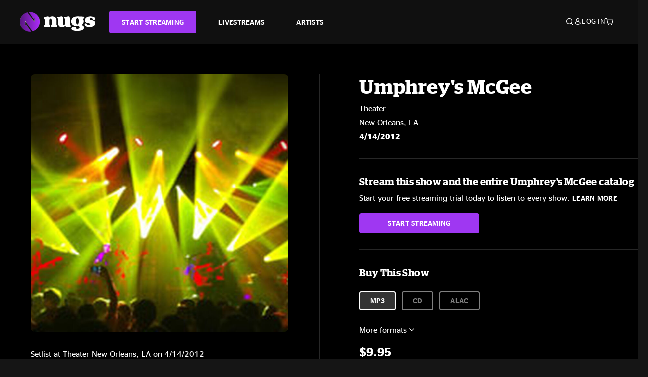

--- FILE ---
content_type: text/html;charset=UTF-8
request_url: https://www.nugs.net/live-download-of-umphreys-mcgee-theater-new-orleans-la-04-14-2012-mp3-flac-or-online-music-streaming/8026.html
body_size: 25073
content:
<!DOCTYPE html>
<html lang="en">
<head>

<script>//common/scripts.isml</script>





<script type="text/javascript">
    (function(){
        window.Urls = {"staticPath":"/on/demandware.static/Sites-NugsNet-Site/-/default/v1768958888662/","cartShow":"/cart/","getProductUrl":"/on/demandware.store/Sites-NugsNet-Site/default/Product-Show","removeImg":"/on/demandware.static/Sites-NugsNet-Site/-/default/dwb4fd8529/images/icon_remove.gif","addToCartUrl":"/on/demandware.store/Sites-NugsNet-Site/default/Cart-AddProduct"};
    }());
</script>

<script defer type="text/javascript" src="/on/demandware.static/Sites-NugsNet-Site/-/default/v1768958888662/js/main.js"></script>


    

    <script defer type="text/javascript" src="/on/demandware.static/Sites-NugsNet-Site/-/default/v1768958888662/js/productDetail.js" ></script>







<meta charset=UTF-8>
<meta http-equiv="x-ua-compatible" content="ie=edge">
<meta name="viewport" content="width=device-width, initial-scale=1">

<title>Umphrey&#x27;s McGee Live Concert Setlist at Theater, New Orleans, LA on 04-14-2012</title>
<meta name="description" content="Umphrey's McGee live downloads and online music streaming of 04/14/2012 at Theater New Orleans, LA. Listen to live concerts at nugs.net or download our mobile music app"/>
<meta name="keywords" content="nugs"/>


<meta property="og:title" content="Umphrey's McGee Live Concert Setlist at Theater, New Orleans, LA on 04-14-2012" />


<meta property="og:description" content="Umphrey's McGee live downloads and online music streaming of 04/14/2012 at Theater New Orleans, LA. Listen to live concerts at nugs.net or download our mobile music app" />




<meta property="og:image" content="https://www.nugs.net/dw/image/v2/BCHN_PRD/on/demandware.static/-/Sites-nugs-master/default/dw09403fbf/images/hi-res/um120414_01.jpg?sw=176&amp;sh=176">





<link rel="icon" type="image/png" href="/on/demandware.static/Sites-NugsNet-Site/-/default/dwe1c90eda/images/favicon.ico" />


<script>
/* -------------------------------------------------------------------------
* Identity bootstrap – must run **before** GTM and Optimizely
* ----------------------------------------------------------------------- */
(function bootstrapIdentity () {
/** 1. Make readable variables available to any front-end script. */
window.appUserID = "";
window.universalUserID = "0d394292511bfbfce39e0b23aa";
/** 2. Canonical getter for GA-4 + Optimizely integrations. */
window.getGaIdentifier = function () {
return window.universalUserID || null;
};
/** 3. Push the user_id into the dataLayer for GTM. */
window.dataLayer = window.dataLayer || [];
window.dataLayer.push({
'user_id': window.universalUserID || null,
'event': 'identifyUser'
});
})();
</script>


<script>
window.UncachedData = {
  "action": "Data-UncachedData",
  "queryString": "",
  "locale": "default",
  "sessionInfo": {
    "isCustomerAuthenticated": false,
    "sessionState": false,
    "isSubscriber": null
  },
  "__gtmEvents": [],
  "__mccEvents": [
    [
      "trackPageView"
    ]
  ]
}
window.CachedData = {
  "action": "Data-CachedData",
  "queryString": "",
  "locale": "default",
  "nugsAuthConfig": {
    "PROVIDER_ID": "nugsnet",
    "ENABLE_SSO": true,
    "SFCC_OIDC_CLIENT_ID": "3TwoVlLAUFrJX33n3HSCSO",
    "OIDC_BASE_URL": "https://id.nugs.net",
    "GRANT_TYPE_REFRESH_TOKEN": "refresh_token",
    "SAVE_REFRESH_TOKEN_ALWAYS": true,
    "DWSID_COOKIE_NAME": "dwsid",
    "SESSION_GUARD_COOKIE_NAME": "cc-sg",
    "SESSION_GUARD_COOKIE_AGE": 1800,
    "SESSION_STATE_COOKIE_NAME": "cc-ss",
    "REFRESH_TOKEN_COOKIE_NAME": "cc-refresh",
    "REFRESH_TOKEN_COOKIE_AGE": 604800,
    "OAUTH_TOKEN_REFRESH_TIME": 30000,
    "CONTROLLERS_TO_EXCLUDE": [
      "__Analytics-Start",
      "ConsentTracking-Check",
      "ConsentTracking-GetContent",
      "ConsentTracking-SetConsent",
      "ConsentTracking-SetSession",
      "__SYSTEM",
      "__Analytics"
    ],
    "CONTROLLERS_TO_INCLUDE_FORCED_REFRESH": []
  },
  "siteIntegrations": {
    "googlePlacesEnabled": false,
    "stripeCartridgeEnabled": true,
    "paypalCartridgeEnabled": true
  },
  "paypalConfig": {
    "CLIENT_ID": "AfBSdbnM3CDP0m8ApPxNlasf1Fz-ReX1DmnfwkkyJBf-_vhXnDnLvFkDAmu725PbsW8DZDJZjlE4iCBb"
  },
  "__gtmEvents": [],
  "__mccEvents": [
    [
      "trackPageView"
    ]
  ]
}
</script>






<script>
    window.dataLayer = window.dataLayer || [];
    window.dataLayer.push({"homepage_version":"control"});
</script>


<script src="https://cdn.optimizely.com/js/20105345443.js"></script>






<link id="globalStyles" rel="stylesheet" href="/on/demandware.static/Sites-NugsNet-Site/-/default/v1768958888662/css/global.css" />








<link rel="alternate" type="application/json+oembed" href="https://www.nugsapi.net/oembed/v1/shows/8026" title="04/14/12 Theater, New Orleans, LA ">


<!-- Marketing Cloud Analytics -->
<script type="text/javascript" src="//10886939.collect.igodigital.com/collect.js"></script>
<!-- End Marketing Cloud Analytics -->

<script>
    window.dataLayer = window.dataLayer || [];
    dataLayer.push({"environment":"production","demandwareID":"ab5PePWRaK5KfCO2vhYoz93K17","loggedInState":false,"locale":"default","currencyCode":"USD","pageLanguage":"en_US","registered":false,"email":"","emailHash":"","customerGroups":["Everyone","Unregistered"]});
</script>


<script>
    var pageAction = 'productshow';
    window.dataLayer = window.dataLayer || [];
    window.gtmEnabled = true;
    var orderId = -1;
    var gtmDataLayerEvent = false;
    var dataLayerEvent = {"event":"pdp","ecommerce":{"detail":{"actionField":{"list":"Product Detail Page"},"products":[]}}};
    var ga4DataLayerEvent = {"event":"view_item","ecommerce":{"currency":"USD","value":19.99,"items":[{"item_id":"8026-ALBUM","item_name":"04/14/12 Theater, New Orleans, LA ","price":19.99}]}};

    // In all cases except Order Confirmation, the data layer should be pushed, so default to that case
    var pushDataLayer = true;
    if (pageAction === 'orderconfirm') {
        // As of now, the correction is for order confirmation only
        if (dataLayerEvent) {
            orderId = getOrderId(dataLayerEvent);
        } else {
            orderId = getGA4OrderId(ga4DataLayerEvent);
        }

        var ordersPushedToGoogle = getOrdersPushedToGoogle();
        var orderHasBeenPushedToGoogle = orderHasBeenPushedToGoogle(orderId, ordersPushedToGoogle);
        if (orderHasBeenPushedToGoogle) {
            // If the data has already been sent, let's not push it again.
            pushDataLayer = false;
        }
    }

    if (pushDataLayer) {
        if (gtmDataLayerEvent) {
            dataLayer.push(gtmDataLayerEvent);
        }

        if (dataLayerEvent) {
            dataLayer.push(dataLayerEvent);
        }

        // If both events active, clear first ecommerce object to prevent events affecting one another
        if (dataLayerEvent && ga4DataLayerEvent) {
            dataLayer.push({ ecommerce: null });
        }

        if (ga4DataLayerEvent) {
            dataLayer.push(ga4DataLayerEvent);
        }

        if (pageAction === 'orderconfirm') {
            // Add the orderId to the array of orders that is being stored in localStorage
            ordersPushedToGoogle.push(orderId);
            // The localStorage is what is used to prevent the duplicate send from mobile platforms
            window.localStorage.setItem('ordersPushedToGoogle', JSON.stringify(ordersPushedToGoogle));
        }
    }

    function getOrderId(dataLayer) {
        if ('ecommerce' in dataLayer) {
            if ('purchase' in dataLayer.ecommerce && 'actionField' in dataLayer.ecommerce.purchase &&
                'id' in dataLayer.ecommerce.purchase.actionField) {
                return dataLayer.ecommerce.purchase.actionField.id;
            }
        }

        return -1;
    }

    function getGA4OrderId(dataLayer) {
        if ('ecommerce' in dataLayer && 'transaction_id' in dataLayer.ecommerce) {
            return dataLayer.ecommerce.transaction_id;
        }

        return -1;
    }

    function getOrdersPushedToGoogle() {
        var ordersPushedToGoogleString = window.localStorage.getItem('ordersPushedToGoogle');
        if (ordersPushedToGoogleString && ordersPushedToGoogleString.length > 0) {
            return JSON.parse(ordersPushedToGoogleString);
        }

        return [];
    }

    function orderHasBeenPushedToGoogle(orderId, ordersPushedToGoogle) {
        if (orderId) {
            for (var index = 0; index < ordersPushedToGoogle.length; index++) {
                if (ordersPushedToGoogle[index] === orderId) {
                    return true;
                }
            }
        }

        return false;
    }
</script>


<!-- Google Tag Manager -->
<script>(function(w,d,s,l,i){w[l]=w[l]||[];w[l].push({'gtm.start':
new Date().getTime(),event:'gtm.js'});var f=d.getElementsByTagName(s)[0],
j=d.createElement(s),dl=l!='dataLayer'?'&l='+l:'';j.async=true;j.src=
'https://www.googletagmanager.com/gtm.js?id='+i+dl;f.parentNode.insertBefore(j,f);
})(window,document,'script','dataLayer','GTM-WPL3GVV');</script>
<!-- End Google Tag Manager -->


<script defer src="/on/demandware.static/Sites-NugsNet-Site/-/default/v1768958888662/js/tagmanager.js"></script>



<link id="pageDesignerStyles" rel="stylesheet" href="/on/demandware.static/Sites-NugsNet-Site/-/default/v1768958888662/css/pageDesignerPage.css" />

<link id="pageDesignerStyles" rel="stylesheet" href="/on/demandware.static/Sites-NugsNet-Site/-/default/v1768958888662/css/pageDesignerFriendly.css" />



<link rel="canonical" href="/live-download-of-umphreys-mcgee-theater-new-orleans-la-04-14-2012-mp3-flac-or-online-music-streaming/8026.html"/>

<script type="text/javascript">//<!--
/* <![CDATA[ (head-active_data.js) */
var dw = (window.dw || {});
dw.ac = {
    _analytics: null,
    _events: [],
    _category: "",
    _searchData: "",
    _anact: "",
    _anact_nohit_tag: "",
    _analytics_enabled: "true",
    _timeZone: "US/Pacific",
    _capture: function(configs) {
        if (Object.prototype.toString.call(configs) === "[object Array]") {
            configs.forEach(captureObject);
            return;
        }
        dw.ac._events.push(configs);
    },
	capture: function() { 
		dw.ac._capture(arguments);
		// send to CQ as well:
		if (window.CQuotient) {
			window.CQuotient.trackEventsFromAC(arguments);
		}
	},
    EV_PRD_SEARCHHIT: "searchhit",
    EV_PRD_DETAIL: "detail",
    EV_PRD_RECOMMENDATION: "recommendation",
    EV_PRD_SETPRODUCT: "setproduct",
    applyContext: function(context) {
        if (typeof context === "object" && context.hasOwnProperty("category")) {
        	dw.ac._category = context.category;
        }
        if (typeof context === "object" && context.hasOwnProperty("searchData")) {
        	dw.ac._searchData = context.searchData;
        }
    },
    setDWAnalytics: function(analytics) {
        dw.ac._analytics = analytics;
    },
    eventsIsEmpty: function() {
        return 0 == dw.ac._events.length;
    }
};
/* ]]> */
// -->
</script>
<script type="text/javascript">//<!--
/* <![CDATA[ (head-cquotient.js) */
var CQuotient = window.CQuotient = {};
CQuotient.clientId = 'bchn-NugsNet';
CQuotient.realm = 'BCHN';
CQuotient.siteId = 'NugsNet';
CQuotient.instanceType = 'prd';
CQuotient.locale = 'default';
CQuotient.fbPixelId = '__UNKNOWN__';
CQuotient.activities = [];
CQuotient.cqcid='';
CQuotient.cquid='';
CQuotient.cqeid='';
CQuotient.cqlid='';
CQuotient.apiHost='api.cquotient.com';
/* Turn this on to test against Staging Einstein */
/* CQuotient.useTest= true; */
CQuotient.useTest = ('true' === 'false');
CQuotient.initFromCookies = function () {
	var ca = document.cookie.split(';');
	for(var i=0;i < ca.length;i++) {
	  var c = ca[i];
	  while (c.charAt(0)==' ') c = c.substring(1,c.length);
	  if (c.indexOf('cqcid=') == 0) {
		CQuotient.cqcid=c.substring('cqcid='.length,c.length);
	  } else if (c.indexOf('cquid=') == 0) {
		  var value = c.substring('cquid='.length,c.length);
		  if (value) {
		  	var split_value = value.split("|", 3);
		  	if (split_value.length > 0) {
			  CQuotient.cquid=split_value[0];
		  	}
		  	if (split_value.length > 1) {
			  CQuotient.cqeid=split_value[1];
		  	}
		  	if (split_value.length > 2) {
			  CQuotient.cqlid=split_value[2];
		  	}
		  }
	  }
	}
}
CQuotient.getCQCookieId = function () {
	if(window.CQuotient.cqcid == '')
		window.CQuotient.initFromCookies();
	return window.CQuotient.cqcid;
};
CQuotient.getCQUserId = function () {
	if(window.CQuotient.cquid == '')
		window.CQuotient.initFromCookies();
	return window.CQuotient.cquid;
};
CQuotient.getCQHashedEmail = function () {
	if(window.CQuotient.cqeid == '')
		window.CQuotient.initFromCookies();
	return window.CQuotient.cqeid;
};
CQuotient.getCQHashedLogin = function () {
	if(window.CQuotient.cqlid == '')
		window.CQuotient.initFromCookies();
	return window.CQuotient.cqlid;
};
CQuotient.trackEventsFromAC = function (/* Object or Array */ events) {
try {
	if (Object.prototype.toString.call(events) === "[object Array]") {
		events.forEach(_trackASingleCQEvent);
	} else {
		CQuotient._trackASingleCQEvent(events);
	}
} catch(err) {}
};
CQuotient._trackASingleCQEvent = function ( /* Object */ event) {
	if (event && event.id) {
		if (event.type === dw.ac.EV_PRD_DETAIL) {
			CQuotient.trackViewProduct( {id:'', alt_id: event.id, type: 'raw_sku'} );
		} // not handling the other dw.ac.* events currently
	}
};
CQuotient.trackViewProduct = function(/* Object */ cqParamData){
	var cq_params = {};
	cq_params.cookieId = CQuotient.getCQCookieId();
	cq_params.userId = CQuotient.getCQUserId();
	cq_params.emailId = CQuotient.getCQHashedEmail();
	cq_params.loginId = CQuotient.getCQHashedLogin();
	cq_params.product = cqParamData.product;
	cq_params.realm = cqParamData.realm;
	cq_params.siteId = cqParamData.siteId;
	cq_params.instanceType = cqParamData.instanceType;
	cq_params.locale = CQuotient.locale;
	
	if(CQuotient.sendActivity) {
		CQuotient.sendActivity(CQuotient.clientId, 'viewProduct', cq_params);
	} else {
		CQuotient.activities.push({activityType: 'viewProduct', parameters: cq_params});
	}
};
/* ]]> */
// -->
</script>



   <script type="application/ld+json">
        {"@context":"http://schema.org/","@type":"Product","name":"04/14/12 Theater, New Orleans, LA ","description":null,"mpn":"8026","sku":"8026","image":["https://www.nugs.net/on/demandware.static/-/Sites-nugs-master/default/dw09403fbf/images/hi-res/um120414_01.jpg"],"offers":{"url":{},"@type":"Offer","priceCurrency":"USD","price":"0.99","availability":"http://schema.org/OutOfStock"}}
    </script>





</head>

<body class="  page-none">
<!-- Google Tag Manager (noscript) -->

<!-- End Google Tag Manager (noscript) -->


<div class="page" data-action="Product-Show" data-querystring="pid=8026" data-is-full-category-template="null" >











<a href="#maincontent" class="skip" aria-label="Skip to main content">Skip to main content</a>
<a href="#footercontent" class="skip" aria-label="Skip to footer content">Skip to footer content</a>

<div id="offcanvasMinicart" class="offcanvas offcanvas-end" tabindex="-1" aria-labelledby="offcanvasMinicartLabel">
    <div class="offcanvas-header">
        <h2 class="offcanvas-title" id="offcanvasMinicartLabel">Cart</h2>
        <button type="button" class="btn-close" data-bs-dismiss="offcanvas" aria-label="Close"></button>
    </div>
    <div class="offcanvas-body">
        <div class="container cart empty">
            <div class="row">
                <div class="col-12 text-center">
                    <h3>Your cart is empty.</h3>
                    <a href="/browse-artists/" class="btn btn-browse">BROWSE ARTISTS</a>
                </div>
            </div>
        </div>
    </div>
</div>


<header class="logo-left fixed-header  sticky-top" id="top-header">
    <div class="header-banner slide-up d-none">
        <div class="container">
            <div class="row no-gutters">
                <div class="col header-banner-column-2 d-flex justify-content-between align-items-center">
                    <div class="content">
                        
                        
	 

	
                    </div>
                    
                </div>
            </div>
        </div>
    </div>
    
    <nav class="header-nav navbar navbar-expand-lg" id="header-nav">
        <div class="header container">

            
                <button class="navbar-toggler" type="button" data-bs-toggle="offcanvas" data-bs-target="#offcanvasNavbar" aria-controls="offcanvasNavbar" aria-label="Toggle navigation"></button>
            

            <a class="navbar-brand header-logo-main-link" href="https://www.nugs.net/" title="nugs Home">
                <img src="/on/demandware.static/Sites-NugsNet-Site/-/default/dwa5d7c434/images/logo-redesign.svg" alt="nugs" class="img-fluid header-logo-main-img" />

            </a>

            <div class="offcanvas offcanvas-start" data-bs-backdrop="false" tabindex="-1" id="offcanvasNavbar" aria-labelledby="offcanvasNavbarLabel">
                <div class="offcanvas-body">
                    
                    
                    <div class="menu-group" role="navigation">
                        <ul class="nav navbar-nav" role="menu">
                            
                                
                                    
	 


	


    




    
        
        <li class="nav-item" role="menuitem">
  <a href="https://get.nugs.net" class="nav-link nav-link--start-streaming" role="link" tabindex="0">
      <button type="button" class="btn">START STREAMING</button>
  </a>
</li>
<li class="nav-item" role="menuitem">
  <a href="https://www.nugs.net/watch-live-music/" class="nav-link" role="link" tabindex="1">LIVESTREAMS</a>
</li>
<li class="nav-item" role="menuitem">
  <a href="https://www.nugs.net/browse-artists/" class="nav-link" role="link" tabindex="2">ARTISTS</a>
</li>
<!-- Keep This <li> here for the menu split -->
<li><hr class="border d-lg-none" /></li>
    

 
	
                                
                            
                            
                                
    <li class="nav-item account-item d-lg-none" role="menuitem">
        <a href="https://www.nugs.net/on/demandware.store/Sites-NugsNet-Site/default/Login-OAuthLogin?oauthProvider=nugsnet&amp;ui_flow=register" class="nav-link user-message">
            Create Account
        </a>
    </li>
    <li class="nav-item account-item d-lg-none" role="menuitem">
        <a href="https://www.nugs.net/on/demandware.store/Sites-NugsNet-Site/default/Login-OAuthLogin?oauthProvider=nugsnet" class="nav-link user-message">
            Log In
        </a>
    </li>


                            
                        </ul>
                    </div>
                </div>
            </div>

            <div class="d-flex justify-content-end align-items-center flex-grow-1 gap-4 gap-sm-5 navbar-icons">
                

                
                    <div class="search-toggle">
                        <button class="header-actions-btn search-toggle-btn js-search-toggle-btn collapsed" type="button" data-bs-toggle="collapse" data-bs-target="#searchCollapse" aria-expanded="false" aria-controls="searchCollapse" aria-label="Search">
                            <span class="header-search-toggle-icon">
                                <span class="icon icon-search"></span>
                                
                            </span>
                            
                        </button>
                    </div>

                    
	 


	


    




    
        
        <div class="d-lg-none">
   <a class="subscribe js-scroll-to-plan icon-headphone" href="/#plans" title="Subscribe Now"></a>
</div>
<div class="d-lg-none">
    <a class="watch icon-watch" href="/livestreams-concerts-live-downloads-in-mp3-flac-or-online-music-streaming/" title="Listen Now"></a>
</div>
    

 
	
                
                
                
                    <div class="header-account-container d-none d-lg-block ">
                        
    <div class="user dropdown">
        <a href="#" role="button" data-bs-toggle="dropdown" aria-expanded="false" id="accountMenuTrigger" class="account-dropdown">
            <span class="icon icon-account"></span>
            <span class="user-message">Log In</span>
        </a>

        <ul class="dropdown-menu dropdown-menu-end account-menu-dropdown js-account-menu-dropdown">
            <li>
                <a class="dropdown-item" href="https://www.nugs.net/on/demandware.store/Sites-NugsNet-Site/default/Login-OAuthLogin?oauthProvider=nugsnet" role="button" aria-label="Login to your account">
                    <span class="user-message">Log in</span>
                </a>
            </li>
            <li>
                <a class="dropdown-item" href="https://www.nugs.net/on/demandware.store/Sites-NugsNet-Site/default/Login-OAuthLogin?oauthProvider=nugsnet&amp;ui_flow=register" role="button" aria-label="Login to your account">
                    <span class="user-message">Create account</span>
                </a>
            </li>
        </ul>

        

        
    </div>




                    </div>
                

                
                    <div class="minicart" data-action-url="/on/demandware.store/Sites-NugsNet-Site/default/Cart-MiniCartShow">
                        <div class="minicart-total">
    <a class="minicart-link minicart-empty" data-bs-toggle="offcanvas" href="#offcanvasMinicart" aria-controls="offcanvasMinicart" title="Cart 0 Items" aria-label="Cart 0 Items" aria-haspopup="true" tabindex="0">
        <i class="icon icon-cart"></i>
        <span class="minicart-quantity">
            0
        </span>
    </a>
</div>



                    </div>
                
            </div>
        </div>
    </nav>

    <div class="search-wrapper d-flex">
        <div class="collapse container" id="searchCollapse">
            <div class="site-search rounded-pill my-3">
    <form role="search"
          action="/search/"
          method="get"
          name="simpleSearch">
        <div class="input-group py-3">
            <button type="submit" name="search-button" class="btn search-button" aria-label="Submit search keywords">
                <i class="icon icon-search"></i>
            </button>
            <input class="form-control search-field"
               type="text"
               name="q"
               value=""
               placeholder="Search"
               role="combobox"
               aria-describedby="search-assistive-text"
               aria-haspopup="listbox"
               aria-owns="search-results"
               aria-expanded="false"
               aria-autocomplete="list"
               aria-activedescendant=""
               aria-controls="search-results"
               aria-label="Enter Keyword or Item Number"
               autocomplete="off" />
            <button type="reset" name="reset-button" class="btn reset-button" aria-label="Clear search keywords">
                <i class="icon icon-close"></i>
            </button>
        </div>
        <div class="suggestions-wrapper" data-url="/on/demandware.store/Sites-NugsNet-Site/default/SearchServices-GetSuggestions?q="></div>
        <input type="hidden" value="default" name="lang">
    </form>
</div>

        </div>
    </div>

</header>


	 

	


<div role="main" id="maincontent">


    

    

    
    
    
    
    
    
    
    <!-- CQuotient Activity Tracking (viewProduct-cquotient.js) -->
<script type="text/javascript">//<!--
/* <![CDATA[ */
(function(){
	try {
		if(window.CQuotient) {
			var cq_params = {};
			cq_params.product = {
					id: '',
					sku: '',
					type: 'set',
					alt_id: '8026'
				};
			cq_params.realm = "BCHN";
			cq_params.siteId = "NugsNet";
			cq_params.instanceType = "prd";
			window.CQuotient.trackViewProduct(cq_params);
		}
	} catch(err) {}
})();
/* ]]> */
// -->
</script>
<script type="text/javascript">//<!--
/* <![CDATA[ (viewProduct-active_data.js) */
dw.ac._capture({id: "8026", type: "detail"});
/* ]]> */
// -->
</script>

    <div class="container product-detail product-set-detail" data-swatchable-attributes="null" data-pid="8026">

        <div class="row mb-3 no-gutters">
            
            <div class="product-image-tracks">
                
<div class="primary-images">
    
        
        
        

        
        <div class="pdp-slider thumb">
            <div class="background-image" style="background-image: url(https://www.nugs.net/dw/image/v2/BCHN_PRD/on/demandware.static/-/Sites-nugs-master/default/dw09403fbf/images/hi-res/um120414_01.jpg?sw=800&amp;sh=800);"></div>
            <div class="thumbnail-link">
                <img class="productthumbnail" alt="04/14/12 Theater, New Orleans, LA "
                        src="https://www.nugs.net/dw/image/v2/BCHN_PRD/on/demandware.static/-/Sites-nugs-master/default/dw09403fbf/images/hi-res/um120414_01.jpg?sw=800&amp;sh=800"
                        decoding="async"
                />
            </div>
        </div>
    

</div>

                
                <div class="desktop">
                    <div class="setlist">
                        




































































































    <div class="product-set-list">
    

    <p class="setlist-title">Setlist at Theater New Orleans, LA on 4/14/2012</p>
    
    
        <h6>Set One</h6>
        <div class="product-set-container">
            
                
                <script type="text/javascript">//<!--
/* <![CDATA[ (viewProduct-active_data.js) */
dw.ac._capture({id: "135768-TRACK", type: "setproduct"});
/* ]]> */
// -->
</script>
                    <div class="product-set-item " id="item-135768-TRACK">
                        



































































































<div class="product-set-details">









<div id="clip-player-135768-TRACK" class="clip-player-container">
<canvas id="audioCanvas-135768-TRACK" width="34" height="34"></canvas>


<div id="playAudio-135768-TRACK" class="clip-player-button" data-stroke="#FFFFFF"></div>
<audio id="preview-135768-TRACK" src="https://assets.nugs.net/clips/um120414d1c_01_Gurgle.mp3" class="clip-player"></audio>
</div>



<div class="item-name-time-wrapper">
<span class="item-name">
Gurgle
</span>
<span class="runningTime smallest steel">
216
</span>
</div>

</div>

                    </div>
                
            
                
                <script type="text/javascript">//<!--
/* <![CDATA[ (viewProduct-active_data.js) */
dw.ac._capture({id: "135769-TRACK", type: "setproduct"});
/* ]]> */
// -->
</script>
                    <div class="product-set-item " id="item-135769-TRACK">
                        



































































































<div class="product-set-details">









<div id="clip-player-135769-TRACK" class="clip-player-container">
<canvas id="audioCanvas-135769-TRACK" width="34" height="34"></canvas>


<div id="playAudio-135769-TRACK" class="clip-player-button" data-stroke="#FFFFFF"></div>
<audio id="preview-135769-TRACK" src="https://assets.nugs.net/clips/um120414d1c_02_Domino_Theory.mp3" class="clip-player"></audio>
</div>



<div class="item-name-time-wrapper">
<span class="item-name">
Domino Theory
</span>
<span class="runningTime smallest steel">
664
</span>
</div>

</div>

                    </div>
                
            
                
                <script type="text/javascript">//<!--
/* <![CDATA[ (viewProduct-active_data.js) */
dw.ac._capture({id: "135770-TRACK", type: "setproduct"});
/* ]]> */
// -->
</script>
                    <div class="product-set-item " id="item-135770-TRACK">
                        



































































































<div class="product-set-details">









<div id="clip-player-135770-TRACK" class="clip-player-container">
<canvas id="audioCanvas-135770-TRACK" width="34" height="34"></canvas>


<div id="playAudio-135770-TRACK" class="clip-player-button" data-stroke="#FFFFFF"></div>
<audio id="preview-135770-TRACK" src="https://assets.nugs.net/clips/um120414d1c_03_Bridgeless.mp3" class="clip-player"></audio>
</div>



<div class="item-name-time-wrapper">
<span class="item-name">
Bridgeless
</span>
<span class="runningTime smallest steel">
695
</span>
</div>

</div>

                    </div>
                
            
                
                <script type="text/javascript">//<!--
/* <![CDATA[ (viewProduct-active_data.js) */
dw.ac._capture({id: "135771-TRACK", type: "setproduct"});
/* ]]> */
// -->
</script>
                    <div class="product-set-item " id="item-135771-TRACK">
                        



































































































<div class="product-set-details">









<div id="clip-player-135771-TRACK" class="clip-player-container">
<canvas id="audioCanvas-135771-TRACK" width="34" height="34"></canvas>


<div id="playAudio-135771-TRACK" class="clip-player-button" data-stroke="#FFFFFF"></div>
<audio id="preview-135771-TRACK" src="https://assets.nugs.net/clips/um120414d1c_04_The_Bottom_Half.mp3" class="clip-player"></audio>
</div>



<div class="item-name-time-wrapper">
<span class="item-name">
The Bottom Half
</span>
<span class="runningTime smallest steel">
845
</span>
</div>

</div>

                    </div>
                
            
                
                <script type="text/javascript">//<!--
/* <![CDATA[ (viewProduct-active_data.js) */
dw.ac._capture({id: "135772-TRACK", type: "setproduct"});
/* ]]> */
// -->
</script>
                    <div class="product-set-item " id="item-135772-TRACK">
                        



































































































<div class="product-set-details">









<div id="clip-player-135772-TRACK" class="clip-player-container">
<canvas id="audioCanvas-135772-TRACK" width="34" height="34"></canvas>


<div id="playAudio-135772-TRACK" class="clip-player-button" data-stroke="#FFFFFF"></div>
<audio id="preview-135772-TRACK" src="https://assets.nugs.net/clips/um120414d1c_05_Nothing_Too_Fancy.mp3" class="clip-player"></audio>
</div>



<div class="item-name-time-wrapper">
<span class="item-name">
Nothing Too Fancy
</span>
<span class="runningTime smallest steel">
580
</span>
</div>

</div>

                    </div>
                
            
                
                <script type="text/javascript">//<!--
/* <![CDATA[ (viewProduct-active_data.js) */
dw.ac._capture({id: "135773-TRACK", type: "setproduct"});
/* ]]> */
// -->
</script>
                    <div class="product-set-item " id="item-135773-TRACK">
                        



































































































<div class="product-set-details">









<div id="clip-player-135773-TRACK" class="clip-player-container">
<canvas id="audioCanvas-135773-TRACK" width="34" height="34"></canvas>


<div id="playAudio-135773-TRACK" class="clip-player-button" data-stroke="#FFFFFF"></div>
<audio id="preview-135773-TRACK" src="https://assets.nugs.net/clips/um120414d1c_06_Wife_Soup.mp3" class="clip-player"></audio>
</div>



<div class="item-name-time-wrapper">
<span class="item-name">
Wife Soup
</span>
<span class="runningTime smallest steel">
682
</span>
</div>

</div>

                    </div>
                
            
                
                <script type="text/javascript">//<!--
/* <![CDATA[ (viewProduct-active_data.js) */
dw.ac._capture({id: "135774-TRACK", type: "setproduct"});
/* ]]> */
// -->
</script>
                    <div class="product-set-item " id="item-135774-TRACK">
                        



































































































<div class="product-set-details">









<div id="clip-player-135774-TRACK" class="clip-player-container">
<canvas id="audioCanvas-135774-TRACK" width="34" height="34"></canvas>


<div id="playAudio-135774-TRACK" class="clip-player-button" data-stroke="#FFFFFF"></div>
<audio id="preview-135774-TRACK" src="https://assets.nugs.net/clips/um120414d1c_07_Women_Wine_And_Song.mp3" class="clip-player"></audio>
</div>



<div class="item-name-time-wrapper">
<span class="item-name">
Women Wine And Song
</span>
<span class="runningTime smallest steel">
380
</span>
</div>

</div>

                    </div>
                
            
                
                <script type="text/javascript">//<!--
/* <![CDATA[ (viewProduct-active_data.js) */
dw.ac._capture({id: "135775-TRACK", type: "setproduct"});
/* ]]> */
// -->
</script>
                    <div class="product-set-item last" id="item-135775-TRACK">
                        



































































































<div class="product-set-details">









<div id="clip-player-135775-TRACK" class="clip-player-container">
<canvas id="audioCanvas-135775-TRACK" width="34" height="34"></canvas>


<div id="playAudio-135775-TRACK" class="clip-player-button" data-stroke="#FFFFFF"></div>
<audio id="preview-135775-TRACK" src="https://assets.nugs.net/clips/um120414d1c_08_Reelin_In_The_Years.mp3" class="clip-player"></audio>
</div>



<div class="item-name-time-wrapper">
<span class="item-name">
Reelin&#39; In The Years
</span>
<span class="runningTime smallest steel">
296
</span>
</div>

</div>

                    </div>
                
            
        </div>
    
        <h6>Set Two</h6>
        <div class="product-set-container">
            
                
                <script type="text/javascript">//<!--
/* <![CDATA[ (viewProduct-active_data.js) */
dw.ac._capture({id: "135776-TRACK", type: "setproduct"});
/* ]]> */
// -->
</script>
                    <div class="product-set-item " id="item-135776-TRACK">
                        



































































































<div class="product-set-details">









<div id="clip-player-135776-TRACK" class="clip-player-container">
<canvas id="audioCanvas-135776-TRACK" width="34" height="34"></canvas>


<div id="playAudio-135776-TRACK" class="clip-player-button" data-stroke="#FFFFFF"></div>
<audio id="preview-135776-TRACK" src="https://assets.nugs.net/clips/um120414d2c_01_Bright_Lights.mp3" class="clip-player"></audio>
</div>



<div class="item-name-time-wrapper">
<span class="item-name">
Bright Lights
</span>
<span class="runningTime smallest steel">
931
</span>
</div>

</div>

                    </div>
                
            
                
                <script type="text/javascript">//<!--
/* <![CDATA[ (viewProduct-active_data.js) */
dw.ac._capture({id: "135777-TRACK", type: "setproduct"});
/* ]]> */
// -->
</script>
                    <div class="product-set-item " id="item-135777-TRACK">
                        



































































































<div class="product-set-details">









<div id="clip-player-135777-TRACK" class="clip-player-container">
<canvas id="audioCanvas-135777-TRACK" width="34" height="34"></canvas>


<div id="playAudio-135777-TRACK" class="clip-player-button" data-stroke="#FFFFFF"></div>
<audio id="preview-135777-TRACK" src="https://assets.nugs.net/clips/um120414d2c_02_Ringo.mp3" class="clip-player"></audio>
</div>



<div class="item-name-time-wrapper">
<span class="item-name">
Ringo
</span>
<span class="runningTime smallest steel">
559
</span>
</div>

</div>

                    </div>
                
            
                
                <script type="text/javascript">//<!--
/* <![CDATA[ (viewProduct-active_data.js) */
dw.ac._capture({id: "135778-TRACK", type: "setproduct"});
/* ]]> */
// -->
</script>
                    <div class="product-set-item " id="item-135778-TRACK">
                        



































































































<div class="product-set-details">









<div id="clip-player-135778-TRACK" class="clip-player-container">
<canvas id="audioCanvas-135778-TRACK" width="34" height="34"></canvas>


<div id="playAudio-135778-TRACK" class="clip-player-button" data-stroke="#FFFFFF"></div>
<audio id="preview-135778-TRACK" src="https://assets.nugs.net/clips/um120414d2c_03_Bridgeless.mp3" class="clip-player"></audio>
</div>



<div class="item-name-time-wrapper">
<span class="item-name">
Bridgeless
</span>
<span class="runningTime smallest steel">
293
</span>
</div>

</div>

                    </div>
                
            
                
                <script type="text/javascript">//<!--
/* <![CDATA[ (viewProduct-active_data.js) */
dw.ac._capture({id: "135779-TRACK", type: "setproduct"});
/* ]]> */
// -->
</script>
                    <div class="product-set-item " id="item-135779-TRACK">
                        



































































































<div class="product-set-details">









<div id="clip-player-135779-TRACK" class="clip-player-container">
<canvas id="audioCanvas-135779-TRACK" width="34" height="34"></canvas>


<div id="playAudio-135779-TRACK" class="clip-player-button" data-stroke="#FFFFFF"></div>
<audio id="preview-135779-TRACK" src="https://assets.nugs.net/clips/um120414d2c_04_The_Linear.mp3" class="clip-player"></audio>
</div>



<div class="item-name-time-wrapper">
<span class="item-name">
The Linear
</span>
<span class="runningTime smallest steel">
520
</span>
</div>

</div>

                    </div>
                
            
                
                <script type="text/javascript">//<!--
/* <![CDATA[ (viewProduct-active_data.js) */
dw.ac._capture({id: "135780-TRACK", type: "setproduct"});
/* ]]> */
// -->
</script>
                    <div class="product-set-item " id="item-135780-TRACK">
                        



































































































<div class="product-set-details">









<div id="clip-player-135780-TRACK" class="clip-player-container">
<canvas id="audioCanvas-135780-TRACK" width="34" height="34"></canvas>


<div id="playAudio-135780-TRACK" class="clip-player-button" data-stroke="#FFFFFF"></div>
<audio id="preview-135780-TRACK" src="https://assets.nugs.net/clips/um120414d2c_05_Lenny.mp3" class="clip-player"></audio>
</div>



<div class="item-name-time-wrapper">
<span class="item-name">
Lenny
</span>
<span class="runningTime smallest steel">
725
</span>
</div>

</div>

                    </div>
                
            
                
                <script type="text/javascript">//<!--
/* <![CDATA[ (viewProduct-active_data.js) */
dw.ac._capture({id: "135781-TRACK", type: "setproduct"});
/* ]]> */
// -->
</script>
                    <div class="product-set-item " id="item-135781-TRACK">
                        



































































































<div class="product-set-details">









<div id="clip-player-135781-TRACK" class="clip-player-container">
<canvas id="audioCanvas-135781-TRACK" width="34" height="34"></canvas>


<div id="playAudio-135781-TRACK" class="clip-player-button" data-stroke="#FFFFFF"></div>
<audio id="preview-135781-TRACK" src="https://assets.nugs.net/clips/um120414d3c_01_Sociable_Jimmy.mp3" class="clip-player"></audio>
</div>



<div class="item-name-time-wrapper">
<span class="item-name">
Sociable Jimmy
</span>
<span class="runningTime smallest steel">
633
</span>
</div>

</div>

                    </div>
                
            
                
                <script type="text/javascript">//<!--
/* <![CDATA[ (viewProduct-active_data.js) */
dw.ac._capture({id: "135782-TRACK", type: "setproduct"});
/* ]]> */
// -->
</script>
                    <div class="product-set-item last" id="item-135782-TRACK">
                        



































































































<div class="product-set-details">









<div id="clip-player-135782-TRACK" class="clip-player-container">
<canvas id="audioCanvas-135782-TRACK" width="34" height="34"></canvas>


<div id="playAudio-135782-TRACK" class="clip-player-button" data-stroke="#FFFFFF"></div>
<audio id="preview-135782-TRACK" src="https://assets.nugs.net/clips/um120414d3c_02_Nothing_Too_Fancy.mp3" class="clip-player"></audio>
</div>



<div class="item-name-time-wrapper">
<span class="item-name">
Nothing Too Fancy
</span>
<span class="runningTime smallest steel">
654
</span>
</div>

</div>

                    </div>
                
            
        </div>
    
        <h6>Encore</h6>
        <div class="product-set-container">
            
                
                <script type="text/javascript">//<!--
/* <![CDATA[ (viewProduct-active_data.js) */
dw.ac._capture({id: "135783-TRACK", type: "setproduct"});
/* ]]> */
// -->
</script>
                    <div class="product-set-item last" id="item-135783-TRACK">
                        



































































































<div class="product-set-details">









<div id="clip-player-135783-TRACK" class="clip-player-container">
<canvas id="audioCanvas-135783-TRACK" width="34" height="34"></canvas>


<div id="playAudio-135783-TRACK" class="clip-player-button" data-stroke="#FFFFFF"></div>
<audio id="preview-135783-TRACK" src="https://assets.nugs.net/clips/um120414d3c_03_40s_Theme.mp3" class="clip-player"></audio>
</div>



<div class="item-name-time-wrapper">
<span class="item-name">
40&#39;s Theme
</span>
<span class="runningTime smallest steel">
637
</span>
</div>

</div>

                    </div>
                
            
        </div>
    
</div>


                    </div>

                    
                    

<div class="col-12 social-container">
    <h6>Share via</h6>
    <ul class="social-icons d-flex">
        <li>
            <a href="https://www.facebook.com/share.php?u=https%3A%2F%2Fwww.nugs.net%2Flive-download-of-umphreys-mcgee-theater-new-orleans-la-04-14-2012-mp3-flac-or-online-music-streaming%2F8026.html" title="Share 04/14/12 Theater, New Orleans, LA  on Facebook" data-share="facebook" aria-label="Share 04/14/12 Theater, New Orleans, LA  on Facebook" rel="noopener noreferrer" class="share-icons" target="_blank">
                <i class="facebook"></i>
            </a>
        </li>
        <li>
            <a href="https://twitter.com/share?url=https%3A%2F%2Fwww.nugs.net%2Flive-download-of-umphreys-mcgee-theater-new-orleans-la-04-14-2012-mp3-flac-or-online-music-streaming%2F8026.html&text=04/14/12 Theater, New Orleans, LA " data-share="twitter" title="Share a link to 04/14/12 Theater, New Orleans, LA  on Twitter" aria-label="Share a link to 04/14/12 Theater, New Orleans, LA  on Twitter" rel="noopener noreferrer" class="share-icons" target="_blank">
                <i class="x"></i>
            </a>
        </li>
        <li>
            <a href="#copy-link-message" class="share-link" data-bs-toggle="tooltip" id="fa-link" role="button" title="Copy a link to 04/14/12 Theater, New Orleans, LA " aria-label="Copy a link to 04/14/12 Theater, New Orleans, LA ">
                <i class="link"></i>
            </a>
            <input type="hidden" id="shareUrl" value="https://www.nugs.net/live-download-of-umphreys-mcgee-theater-new-orleans-la-04-14-2012-mp3-flac-or-online-music-streaming/8026.html"/>
        </li>
    </ul>
</div>
<div class="toast-messages copy-link-message d-none">
    <div class="alert alert-success text-center">
        The link to 04/14/12 Theater, New Orleans, LA  has been copied
    </div>
</div>

                </div>
            </div>

            <div class="product-data">
                
<div class="row">
    <div class="col">
        <a href="/umphreys-mcgee-concerts-live-downloads-in-mp3-flac-or-online-music-streaming-1/">
            
                <h3 class="product-name">Umphrey's McGee</h3>
            
            
        </a>
    </div>
</div>

                

     
    <div class="row">
        <div class="col">
            
    <div class="venue">
        <div class="venue-name">Theater</div>
        <div class="venue-city">New Orleans, LA</div>
    </div>

        </div>
    </div>

    
    <div class="row">
        <div class="col">
            
                <div class="performance-date">
                    4/14/2012
                </div>
            
        </div>
    </div>

                

                
                    





































































































    <div id="upsell-listen-block" class="upsell-listen-block borderbottom unauthenticated nonsubscriber">
        
            <div class="top unauthenticated">
                <div class="left">
                    <h2 class="heading">
                        
                            Stream this show and the entire Umphrey's McGee catalog
                        
                    </h2>
                </div>
            </div>
            <div class="body unauthenticated">
                



<div class="details">Start your free streaming trial today to listen to every show.
<a tabindex="0" class="js-modal-trigger anchor-btn" role="button" href="javascript:void(0);" data-trigger="#upsell-modal">Learn More</a></div>
<div id="upsell-modal" class="modal pdp-modal narrow">
<div class="modal-content"><span class="close js-close">&times;</span>
<h5>A nugs All Access subscription includes:</h5>
<ul class="bullets">
    <li>Watch hundreds of exclusive livestreams from your favorite artists</li>
    <li>Last night's show to deep archives, enjoy full-concert videos on demand</li>
    <li>Unlimited &amp; ad-free streaming</li>
    <li>Exclusive, artist-official concert audio daily</li>
    <li>MP3/AAC quality audio</li>
    <li>15% Off CDs, Downloads, and Pay-Per-Views</li>
</ul>
</div>
</div>


            </div>
            <div class="bottom unauthenticated">
                <a class="btn btn-primary start-sub-cta" href="https://get.nugs.net">Start Streaming</a>
            </div>
        
    </div>

                
                <div class="attributes product-detail-attributes">
                    
                    
                    
                    
                        
                            <div class="row" data-attr="format">
                                <div class="col-12">
                                    
                                        
                                        
<div class="attribute">
    <div class="format-attributes non-color-attribute-swatches" data-attr="format">
        <div class="select-format" id="format-1">
            <h2>
                Buy This Show
            </h2>

            <div class="primary-formats">
                
                    <div class="format-tile swatch-tile-container">
    <button class="format-attribute swatch"
        aria-label="Select Format MP3"
        aria-describedby="MP3"
        data-attr="format"
    >
        
        <span data-attr-value="MP3"
                data-display-value="MP3"
                data-pid="149104-ALBUMVARIANT"
                data-price="$9.95"
                data-sales-price="$9.95"
                data-promo-callout="null"
                class="
                    format-value
                    swatch-value
                    non-color-swatch-value
                    selected
                    selectable
                    available
                "
        >
                
            <span class="name">MP3</span>
        </span>

    </button>
</div>
                    
                
                    <div class="format-tile swatch-tile-container">
    <button class="format-attribute swatch"
        aria-label="Select Format CD"
        aria-describedby="CD"
        data-attr="format"
    >
        
        <span data-attr-value="CD"
                data-display-value="CD"
                data-pid="149112-ALBUMVARIANT"
                data-price="$19.99"
                data-sales-price="$19.99"
                data-promo-callout="null"
                class="
                    format-value
                    swatch-value
                    non-color-swatch-value
                    
                    selectable
                    available
                "
        >
                
            <span class="name">CD</span>
        </span>

    </button>
</div>
                    
                
                    <div class="format-tile swatch-tile-container">
    <button class="format-attribute swatch"
        aria-label="Select Format ALAC"
        aria-describedby="ALAC"
        data-attr="format"
    >
        
        <span data-attr-value="ALAC"
                data-display-value="ALAC"
                data-pid="149120-ALBUMVARIANT"
                data-price="$12.95"
                data-sales-price="$12.95"
                data-promo-callout="null"
                class="
                    format-value
                    swatch-value
                    non-color-swatch-value
                    
                    selectable
                    available
                "
        >
                
            <span class="name">ALAC</span>
        </span>

    </button>
</div>
                    
                        
            </div>

            
                <span class="format non-input-secondary-label">
                    <a class="collapse-link title collapsed" href="#otherFormats" data-bs-toggle="collapse" role="button" aria-expanded="false" aria-controls="collapseExample">
                        More formats
                    </a>
                </span>
            
                <div id="otherFormats" class="collapse">
                    <div class="other-formats">
                        
                            <div class="format-tile swatch-tile-container">
    <button class="format-attribute swatch"
        aria-label="Select Format FLAC"
        aria-describedby="FLAC"
        data-attr="format"
    >
        
        <span data-attr-value="FLAC"
                data-display-value="FLAC"
                data-pid="149109-ALBUMVARIANT"
                data-price="$12.95"
                data-sales-price="$12.95"
                data-promo-callout="null"
                class="
                    format-value
                    swatch-value
                    non-color-swatch-value
                    
                    selectable
                    available
                "
        >
                
            <span class="name">FLAC</span>
        </span>

    </button>
</div>
                        
                            <div class="format-tile swatch-tile-container">
    <button class="format-attribute swatch"
        aria-label="Select Format FLAC-HD"
        aria-describedby="FLAC-HD"
        data-attr="format"
    >
        
        <span data-attr-value="FLAC-HD"
                data-display-value="FLAC-HD"
                data-pid="149117-ALBUMVARIANT"
                data-price="$17.95"
                data-sales-price="$17.95"
                data-promo-callout="null"
                class="
                    format-value
                    swatch-value
                    non-color-swatch-value
                    
                    selectable
                    available
                "
        >
                
            <span class="name">FLAC-HD</span>
        </span>

    </button>
</div>
                        
                    </div>

                    <div class="about-format-link">
                        <a id="about-format-modal" class="about-formats" href="">About formats</a>
                    </div>
                </div>
            
        </div>
    </div>
</div>
                                    
                                </div>
                            </div>
                        

                        <div class="product-options">
                            
                        </div>

                        
                        

                        


                        <div class="row">
                            <div class="col">
                                <div class="prices top-prices clearfix">
                                    
                                    
    <div class="price">
        
        <span>
    
    
    

    

    
    <span class="sales">
        
        
        
            <span class="value" content="9.95">
        
        $9.95


        </span>
    </span>
</span>

    </div>


                                </div>
                            </div>
                        </div>

                        
                        
                        
                        <div class="promotions">
                            
    
    

                        </div>

                        
                        <div class="row qty-cart-container no-gutters borderbottom" id="qty-cart-container">
                            

                            
                            <div class="prices-add-to-cart-actions col-12 col-sm-6 col-md-7 col-lg-9">
                                
                                <div class="row cart-and-ipay commercepayments">
    <div class="col-sm-12">
        <input type="hidden" class="add-to-cart-url" value="/on/demandware.store/Sites-NugsNet-Site/default/Cart-AddProduct"/>
        <button class="add-to-cart btn btn-secondary"
                
                    data-gtmdata="{&quot;id&quot;:&quot;8026-ALBUM&quot;,&quot;name&quot;:&quot;04/14/12 Theater, New Orleans, LA &quot;,&quot;price&quot;:&quot;9.95&quot;}"
                    data-gtmga4data="{&quot;item_id&quot;:&quot;8026-ALBUM&quot;,&quot;item_variant&quot;:&quot;149104-ALBUMVARIANT&quot;,&quot;item_name&quot;:&quot;04/14/12 Theater, New Orleans, LA &quot;,&quot;item_category4&quot;:&quot;MP3&quot;,&quot;price&quot;:9.95,&quot;currencyCode&quot;:&quot;USD&quot;}"
                
                data-pid="149104-ALBUMVARIANT"
                data-addsourcetype=""
                data-pids="[object Object]"
                >
            <i class="fa fa-shopping-bag"></i>
            Add to Cart
        </button>
        
            <div class="js-paymentmethod-mutationobserver">
    <div class="paymentmethodwarning js-paymentmethodwarning-msgcontainer d-none mb-3"
        data-iframepresent="false"
        data-available_msg="",
        data-available_show="false",
        data-available_disable="true"
    ></div>

    <div class="js-paymentmethodwarning-affectedcontainer">
        
        <isapplepay class="dw-apple-pay-logo-black applePaySpecificityOverride" sku="149104-ALBUMVARIANT"></isapplepay>

        
    </div>
</div>

        
    </div>
</div>


                            </div>
                        </div>
                    
                    
                    
                    

                    <div class="mobile">
                        <div class="setlist">
                            




































































































    <div class="product-set-list">
    

    <p class="setlist-title">Setlist at Theater New Orleans, LA on 4/14/2012</p>
    
    
        <h6>Set One</h6>
        <div class="product-set-container">
            
                
                <script type="text/javascript">//<!--
/* <![CDATA[ (viewProduct-active_data.js) */
dw.ac._capture({id: "135768-TRACK", type: "setproduct"});
/* ]]> */
// -->
</script>
                    <div class="product-set-item " id="item-135768-TRACK">
                        



































































































<div class="product-set-details">









<div id="clip-player-135768-TRACK" class="clip-player-container">
<canvas id="audioCanvas-135768-TRACK" width="34" height="34"></canvas>


<div id="playAudio-135768-TRACK" class="clip-player-button" data-stroke="#FFFFFF"></div>
<audio id="preview-135768-TRACK" src="https://assets.nugs.net/clips/um120414d1c_01_Gurgle.mp3" class="clip-player"></audio>
</div>



<div class="item-name-time-wrapper">
<span class="item-name">
Gurgle
</span>
<span class="runningTime smallest steel">
216
</span>
</div>

</div>

                    </div>
                
            
                
                <script type="text/javascript">//<!--
/* <![CDATA[ (viewProduct-active_data.js) */
dw.ac._capture({id: "135769-TRACK", type: "setproduct"});
/* ]]> */
// -->
</script>
                    <div class="product-set-item " id="item-135769-TRACK">
                        



































































































<div class="product-set-details">









<div id="clip-player-135769-TRACK" class="clip-player-container">
<canvas id="audioCanvas-135769-TRACK" width="34" height="34"></canvas>


<div id="playAudio-135769-TRACK" class="clip-player-button" data-stroke="#FFFFFF"></div>
<audio id="preview-135769-TRACK" src="https://assets.nugs.net/clips/um120414d1c_02_Domino_Theory.mp3" class="clip-player"></audio>
</div>



<div class="item-name-time-wrapper">
<span class="item-name">
Domino Theory
</span>
<span class="runningTime smallest steel">
664
</span>
</div>

</div>

                    </div>
                
            
                
                <script type="text/javascript">//<!--
/* <![CDATA[ (viewProduct-active_data.js) */
dw.ac._capture({id: "135770-TRACK", type: "setproduct"});
/* ]]> */
// -->
</script>
                    <div class="product-set-item " id="item-135770-TRACK">
                        



































































































<div class="product-set-details">









<div id="clip-player-135770-TRACK" class="clip-player-container">
<canvas id="audioCanvas-135770-TRACK" width="34" height="34"></canvas>


<div id="playAudio-135770-TRACK" class="clip-player-button" data-stroke="#FFFFFF"></div>
<audio id="preview-135770-TRACK" src="https://assets.nugs.net/clips/um120414d1c_03_Bridgeless.mp3" class="clip-player"></audio>
</div>



<div class="item-name-time-wrapper">
<span class="item-name">
Bridgeless
</span>
<span class="runningTime smallest steel">
695
</span>
</div>

</div>

                    </div>
                
            
                
                <script type="text/javascript">//<!--
/* <![CDATA[ (viewProduct-active_data.js) */
dw.ac._capture({id: "135771-TRACK", type: "setproduct"});
/* ]]> */
// -->
</script>
                    <div class="product-set-item " id="item-135771-TRACK">
                        



































































































<div class="product-set-details">









<div id="clip-player-135771-TRACK" class="clip-player-container">
<canvas id="audioCanvas-135771-TRACK" width="34" height="34"></canvas>


<div id="playAudio-135771-TRACK" class="clip-player-button" data-stroke="#FFFFFF"></div>
<audio id="preview-135771-TRACK" src="https://assets.nugs.net/clips/um120414d1c_04_The_Bottom_Half.mp3" class="clip-player"></audio>
</div>



<div class="item-name-time-wrapper">
<span class="item-name">
The Bottom Half
</span>
<span class="runningTime smallest steel">
845
</span>
</div>

</div>

                    </div>
                
            
                
                <script type="text/javascript">//<!--
/* <![CDATA[ (viewProduct-active_data.js) */
dw.ac._capture({id: "135772-TRACK", type: "setproduct"});
/* ]]> */
// -->
</script>
                    <div class="product-set-item " id="item-135772-TRACK">
                        



































































































<div class="product-set-details">









<div id="clip-player-135772-TRACK" class="clip-player-container">
<canvas id="audioCanvas-135772-TRACK" width="34" height="34"></canvas>


<div id="playAudio-135772-TRACK" class="clip-player-button" data-stroke="#FFFFFF"></div>
<audio id="preview-135772-TRACK" src="https://assets.nugs.net/clips/um120414d1c_05_Nothing_Too_Fancy.mp3" class="clip-player"></audio>
</div>



<div class="item-name-time-wrapper">
<span class="item-name">
Nothing Too Fancy
</span>
<span class="runningTime smallest steel">
580
</span>
</div>

</div>

                    </div>
                
            
                
                <script type="text/javascript">//<!--
/* <![CDATA[ (viewProduct-active_data.js) */
dw.ac._capture({id: "135773-TRACK", type: "setproduct"});
/* ]]> */
// -->
</script>
                    <div class="product-set-item " id="item-135773-TRACK">
                        



































































































<div class="product-set-details">









<div id="clip-player-135773-TRACK" class="clip-player-container">
<canvas id="audioCanvas-135773-TRACK" width="34" height="34"></canvas>


<div id="playAudio-135773-TRACK" class="clip-player-button" data-stroke="#FFFFFF"></div>
<audio id="preview-135773-TRACK" src="https://assets.nugs.net/clips/um120414d1c_06_Wife_Soup.mp3" class="clip-player"></audio>
</div>



<div class="item-name-time-wrapper">
<span class="item-name">
Wife Soup
</span>
<span class="runningTime smallest steel">
682
</span>
</div>

</div>

                    </div>
                
            
                
                <script type="text/javascript">//<!--
/* <![CDATA[ (viewProduct-active_data.js) */
dw.ac._capture({id: "135774-TRACK", type: "setproduct"});
/* ]]> */
// -->
</script>
                    <div class="product-set-item " id="item-135774-TRACK">
                        



































































































<div class="product-set-details">









<div id="clip-player-135774-TRACK" class="clip-player-container">
<canvas id="audioCanvas-135774-TRACK" width="34" height="34"></canvas>


<div id="playAudio-135774-TRACK" class="clip-player-button" data-stroke="#FFFFFF"></div>
<audio id="preview-135774-TRACK" src="https://assets.nugs.net/clips/um120414d1c_07_Women_Wine_And_Song.mp3" class="clip-player"></audio>
</div>



<div class="item-name-time-wrapper">
<span class="item-name">
Women Wine And Song
</span>
<span class="runningTime smallest steel">
380
</span>
</div>

</div>

                    </div>
                
            
                
                <script type="text/javascript">//<!--
/* <![CDATA[ (viewProduct-active_data.js) */
dw.ac._capture({id: "135775-TRACK", type: "setproduct"});
/* ]]> */
// -->
</script>
                    <div class="product-set-item last" id="item-135775-TRACK">
                        



































































































<div class="product-set-details">









<div id="clip-player-135775-TRACK" class="clip-player-container">
<canvas id="audioCanvas-135775-TRACK" width="34" height="34"></canvas>


<div id="playAudio-135775-TRACK" class="clip-player-button" data-stroke="#FFFFFF"></div>
<audio id="preview-135775-TRACK" src="https://assets.nugs.net/clips/um120414d1c_08_Reelin_In_The_Years.mp3" class="clip-player"></audio>
</div>



<div class="item-name-time-wrapper">
<span class="item-name">
Reelin&#39; In The Years
</span>
<span class="runningTime smallest steel">
296
</span>
</div>

</div>

                    </div>
                
            
        </div>
    
        <h6>Set Two</h6>
        <div class="product-set-container">
            
                
                <script type="text/javascript">//<!--
/* <![CDATA[ (viewProduct-active_data.js) */
dw.ac._capture({id: "135776-TRACK", type: "setproduct"});
/* ]]> */
// -->
</script>
                    <div class="product-set-item " id="item-135776-TRACK">
                        



































































































<div class="product-set-details">









<div id="clip-player-135776-TRACK" class="clip-player-container">
<canvas id="audioCanvas-135776-TRACK" width="34" height="34"></canvas>


<div id="playAudio-135776-TRACK" class="clip-player-button" data-stroke="#FFFFFF"></div>
<audio id="preview-135776-TRACK" src="https://assets.nugs.net/clips/um120414d2c_01_Bright_Lights.mp3" class="clip-player"></audio>
</div>



<div class="item-name-time-wrapper">
<span class="item-name">
Bright Lights
</span>
<span class="runningTime smallest steel">
931
</span>
</div>

</div>

                    </div>
                
            
                
                <script type="text/javascript">//<!--
/* <![CDATA[ (viewProduct-active_data.js) */
dw.ac._capture({id: "135777-TRACK", type: "setproduct"});
/* ]]> */
// -->
</script>
                    <div class="product-set-item " id="item-135777-TRACK">
                        



































































































<div class="product-set-details">









<div id="clip-player-135777-TRACK" class="clip-player-container">
<canvas id="audioCanvas-135777-TRACK" width="34" height="34"></canvas>


<div id="playAudio-135777-TRACK" class="clip-player-button" data-stroke="#FFFFFF"></div>
<audio id="preview-135777-TRACK" src="https://assets.nugs.net/clips/um120414d2c_02_Ringo.mp3" class="clip-player"></audio>
</div>



<div class="item-name-time-wrapper">
<span class="item-name">
Ringo
</span>
<span class="runningTime smallest steel">
559
</span>
</div>

</div>

                    </div>
                
            
                
                <script type="text/javascript">//<!--
/* <![CDATA[ (viewProduct-active_data.js) */
dw.ac._capture({id: "135778-TRACK", type: "setproduct"});
/* ]]> */
// -->
</script>
                    <div class="product-set-item " id="item-135778-TRACK">
                        



































































































<div class="product-set-details">









<div id="clip-player-135778-TRACK" class="clip-player-container">
<canvas id="audioCanvas-135778-TRACK" width="34" height="34"></canvas>


<div id="playAudio-135778-TRACK" class="clip-player-button" data-stroke="#FFFFFF"></div>
<audio id="preview-135778-TRACK" src="https://assets.nugs.net/clips/um120414d2c_03_Bridgeless.mp3" class="clip-player"></audio>
</div>



<div class="item-name-time-wrapper">
<span class="item-name">
Bridgeless
</span>
<span class="runningTime smallest steel">
293
</span>
</div>

</div>

                    </div>
                
            
                
                <script type="text/javascript">//<!--
/* <![CDATA[ (viewProduct-active_data.js) */
dw.ac._capture({id: "135779-TRACK", type: "setproduct"});
/* ]]> */
// -->
</script>
                    <div class="product-set-item " id="item-135779-TRACK">
                        



































































































<div class="product-set-details">









<div id="clip-player-135779-TRACK" class="clip-player-container">
<canvas id="audioCanvas-135779-TRACK" width="34" height="34"></canvas>


<div id="playAudio-135779-TRACK" class="clip-player-button" data-stroke="#FFFFFF"></div>
<audio id="preview-135779-TRACK" src="https://assets.nugs.net/clips/um120414d2c_04_The_Linear.mp3" class="clip-player"></audio>
</div>



<div class="item-name-time-wrapper">
<span class="item-name">
The Linear
</span>
<span class="runningTime smallest steel">
520
</span>
</div>

</div>

                    </div>
                
            
                
                <script type="text/javascript">//<!--
/* <![CDATA[ (viewProduct-active_data.js) */
dw.ac._capture({id: "135780-TRACK", type: "setproduct"});
/* ]]> */
// -->
</script>
                    <div class="product-set-item " id="item-135780-TRACK">
                        



































































































<div class="product-set-details">









<div id="clip-player-135780-TRACK" class="clip-player-container">
<canvas id="audioCanvas-135780-TRACK" width="34" height="34"></canvas>


<div id="playAudio-135780-TRACK" class="clip-player-button" data-stroke="#FFFFFF"></div>
<audio id="preview-135780-TRACK" src="https://assets.nugs.net/clips/um120414d2c_05_Lenny.mp3" class="clip-player"></audio>
</div>



<div class="item-name-time-wrapper">
<span class="item-name">
Lenny
</span>
<span class="runningTime smallest steel">
725
</span>
</div>

</div>

                    </div>
                
            
                
                <script type="text/javascript">//<!--
/* <![CDATA[ (viewProduct-active_data.js) */
dw.ac._capture({id: "135781-TRACK", type: "setproduct"});
/* ]]> */
// -->
</script>
                    <div class="product-set-item " id="item-135781-TRACK">
                        



































































































<div class="product-set-details">









<div id="clip-player-135781-TRACK" class="clip-player-container">
<canvas id="audioCanvas-135781-TRACK" width="34" height="34"></canvas>


<div id="playAudio-135781-TRACK" class="clip-player-button" data-stroke="#FFFFFF"></div>
<audio id="preview-135781-TRACK" src="https://assets.nugs.net/clips/um120414d3c_01_Sociable_Jimmy.mp3" class="clip-player"></audio>
</div>



<div class="item-name-time-wrapper">
<span class="item-name">
Sociable Jimmy
</span>
<span class="runningTime smallest steel">
633
</span>
</div>

</div>

                    </div>
                
            
                
                <script type="text/javascript">//<!--
/* <![CDATA[ (viewProduct-active_data.js) */
dw.ac._capture({id: "135782-TRACK", type: "setproduct"});
/* ]]> */
// -->
</script>
                    <div class="product-set-item last" id="item-135782-TRACK">
                        



































































































<div class="product-set-details">









<div id="clip-player-135782-TRACK" class="clip-player-container">
<canvas id="audioCanvas-135782-TRACK" width="34" height="34"></canvas>


<div id="playAudio-135782-TRACK" class="clip-player-button" data-stroke="#FFFFFF"></div>
<audio id="preview-135782-TRACK" src="https://assets.nugs.net/clips/um120414d3c_02_Nothing_Too_Fancy.mp3" class="clip-player"></audio>
</div>



<div class="item-name-time-wrapper">
<span class="item-name">
Nothing Too Fancy
</span>
<span class="runningTime smallest steel">
654
</span>
</div>

</div>

                    </div>
                
            
        </div>
    
        <h6>Encore</h6>
        <div class="product-set-container">
            
                
                <script type="text/javascript">//<!--
/* <![CDATA[ (viewProduct-active_data.js) */
dw.ac._capture({id: "135783-TRACK", type: "setproduct"});
/* ]]> */
// -->
</script>
                    <div class="product-set-item last" id="item-135783-TRACK">
                        



































































































<div class="product-set-details">









<div id="clip-player-135783-TRACK" class="clip-player-container">
<canvas id="audioCanvas-135783-TRACK" width="34" height="34"></canvas>


<div id="playAudio-135783-TRACK" class="clip-player-button" data-stroke="#FFFFFF"></div>
<audio id="preview-135783-TRACK" src="https://assets.nugs.net/clips/um120414d3c_03_40s_Theme.mp3" class="clip-player"></audio>
</div>



<div class="item-name-time-wrapper">
<span class="item-name">
40&#39;s Theme
</span>
<span class="runningTime smallest steel">
637
</span>
</div>

</div>

                    </div>
                
            
        </div>
    
</div>


                        </div>

                        
                        

<div class="col-12 social-container">
    <h6>Share via</h6>
    <ul class="social-icons d-flex">
        <li>
            <a href="https://www.facebook.com/share.php?u=https%3A%2F%2Fwww.nugs.net%2Flive-download-of-umphreys-mcgee-theater-new-orleans-la-04-14-2012-mp3-flac-or-online-music-streaming%2F8026.html" title="Share 04/14/12 Theater, New Orleans, LA  on Facebook" data-share="facebook" aria-label="Share 04/14/12 Theater, New Orleans, LA  on Facebook" rel="noopener noreferrer" class="share-icons" target="_blank">
                <i class="facebook"></i>
            </a>
        </li>
        <li>
            <a href="https://twitter.com/share?url=https%3A%2F%2Fwww.nugs.net%2Flive-download-of-umphreys-mcgee-theater-new-orleans-la-04-14-2012-mp3-flac-or-online-music-streaming%2F8026.html&text=04/14/12 Theater, New Orleans, LA " data-share="twitter" title="Share a link to 04/14/12 Theater, New Orleans, LA  on Twitter" aria-label="Share a link to 04/14/12 Theater, New Orleans, LA  on Twitter" rel="noopener noreferrer" class="share-icons" target="_blank">
                <i class="x"></i>
            </a>
        </li>
        <li>
            <a href="#copy-link-message" class="share-link" data-bs-toggle="tooltip" id="fa-link" role="button" title="Copy a link to 04/14/12 Theater, New Orleans, LA " aria-label="Copy a link to 04/14/12 Theater, New Orleans, LA ">
                <i class="link"></i>
            </a>
            <input type="hidden" id="shareUrl" value="https://www.nugs.net/live-download-of-umphreys-mcgee-theater-new-orleans-la-04-14-2012-mp3-flac-or-online-music-streaming/8026.html"/>
        </li>
    </ul>
</div>
<div class="toast-messages copy-link-message d-none">
    <div class="alert alert-success text-center">
        The link to 04/14/12 Theater, New Orleans, LA  has been copied
    </div>
</div>

                    </div>

                    


                    
                    
<span class="section-anchor" id="show-notes"></span>




                    
                        
                    
                </div>
            </div>
        </div>
        
        





































































































    <div class="pdp-recently-added flex-content-5">
        <div class="heading"><h2>More From This Artist</h2></div>
        <div class="pdp-recently-added-carousel swiper" data-swipertype="pdpRecentlyAdded">
            <div class="swiper-wrapper">
                
                    
                    
                        <div class="swiper-slide">
                            <div class="show" data-artist-id="22" data-artist-name="Umphrey's McGee" data-show-id="46049">
                                <div class="cover">
                                    <a href="/live-download-of-umphreys-mcgee-boulder-theater-boulder-co-01-17-2026-mp3-flac-or-online-music-streaming/46049.html" title="Umphrey's McGee">
                                        
                                            <img src="https://assets-01.nugscdn.net/livedownloads/images/shows/um260117_02.jpg" title="Umphrey's McGee" alt="Umphrey's McGee" />
                                        
                                    </a>
                                </div>
                                <div class="title">
                                    <a class="title-link" href="/live-download-of-umphreys-mcgee-boulder-theater-boulder-co-01-17-2026-mp3-flac-or-online-music-streaming/46049.html" title="Umphrey's McGee">
                                        
                                            <div class="venue">
                                                <span class="venue-name">Boulder Theater</span>
                                                
                                                    <span class="location">Boulder, CO</span>
                                                
                                            </div>
                                        
                                        
                                            
                                            <span class="date">Jan 17, 2026</span>
                                        
                                    </a>
                                </div>
                            </div>
                        </div>
                    
                
                    
                    
                        <div class="swiper-slide">
                            <div class="show" data-artist-id="22" data-artist-name="Umphrey's McGee" data-show-id="46048">
                                <div class="cover">
                                    <a href="/live-download-of-umphreys-mcgee-boulder-theater-boulder-co-01-16-2026-mp3-flac-or-online-music-streaming/46048.html" title="Umphrey's McGee">
                                        
                                            <img src="https://assets-01.nugscdn.net/livedownloads/images/shows/um260116_02.jpg" title="Umphrey's McGee" alt="Umphrey's McGee" />
                                        
                                    </a>
                                </div>
                                <div class="title">
                                    <a class="title-link" href="/live-download-of-umphreys-mcgee-boulder-theater-boulder-co-01-16-2026-mp3-flac-or-online-music-streaming/46048.html" title="Umphrey's McGee">
                                        
                                            <div class="venue">
                                                <span class="venue-name">Boulder Theater</span>
                                                
                                                    <span class="location">Boulder, CO</span>
                                                
                                            </div>
                                        
                                        
                                            
                                            <span class="date">Jan 16, 2026</span>
                                        
                                    </a>
                                </div>
                            </div>
                        </div>
                    
                
                    
                    
                        <div class="swiper-slide">
                            <div class="show" data-artist-id="22" data-artist-name="Umphrey's McGee" data-show-id="46047">
                                <div class="cover">
                                    <a href="/live-download-of-umphreys-mcgee-boulder-theater-boulder-co-01-15-2026-mp3-flac-or-online-music-streaming/46047.html" title="Umphrey's McGee">
                                        
                                            <img src="https://assets-01.nugscdn.net/livedownloads/images/shows/um260115_02.jpg" title="Umphrey's McGee" alt="Umphrey's McGee" />
                                        
                                    </a>
                                </div>
                                <div class="title">
                                    <a class="title-link" href="/live-download-of-umphreys-mcgee-boulder-theater-boulder-co-01-15-2026-mp3-flac-or-online-music-streaming/46047.html" title="Umphrey's McGee">
                                        
                                            <div class="venue">
                                                <span class="venue-name">Boulder Theater</span>
                                                
                                                    <span class="location">Boulder, CO</span>
                                                
                                            </div>
                                        
                                        
                                            
                                            <span class="date">Jan 15, 2026</span>
                                        
                                    </a>
                                </div>
                            </div>
                        </div>
                    
                
                    
                    
                        <div class="swiper-slide">
                            <div class="show" data-artist-id="22" data-artist-name="Umphrey's McGee" data-show-id="45839">
                                <div class="cover">
                                    <a href="/live-download-of-umphreys-mcgee-tabernacle-atlanta-ga-12-31-2025-mp3-flac-or-online-music-streaming/45839.html" title="Umphrey's McGee">
                                        
                                            <img src="https://assets-01.nugscdn.net/livedownloads/images/shows/um251231_02.jpg" title="Umphrey's McGee" alt="Umphrey's McGee" />
                                        
                                    </a>
                                </div>
                                <div class="title">
                                    <a class="title-link" href="/live-download-of-umphreys-mcgee-tabernacle-atlanta-ga-12-31-2025-mp3-flac-or-online-music-streaming/45839.html" title="Umphrey's McGee">
                                        
                                            <div class="venue">
                                                <span class="venue-name">Tabernacle</span>
                                                
                                                    <span class="location">Atlanta, GA</span>
                                                
                                            </div>
                                        
                                        
                                            
                                            <span class="date">Dec 31, 2025</span>
                                        
                                    </a>
                                </div>
                            </div>
                        </div>
                    
                
                    
                    
                        <div class="swiper-slide">
                            <div class="show" data-artist-id="22" data-artist-name="Umphrey's McGee" data-show-id="45838">
                                <div class="cover">
                                    <a href="/live-download-of-umphreys-mcgee-tabernacle-atlanta-ga-12-30-2025-mp3-flac-or-online-music-streaming/45838.html" title="Umphrey's McGee">
                                        
                                            <img src="https://assets-01.nugscdn.net/livedownloads/images/shows/um251230_02.jpg" title="Umphrey's McGee" alt="Umphrey's McGee" />
                                        
                                    </a>
                                </div>
                                <div class="title">
                                    <a class="title-link" href="/live-download-of-umphreys-mcgee-tabernacle-atlanta-ga-12-30-2025-mp3-flac-or-online-music-streaming/45838.html" title="Umphrey's McGee">
                                        
                                            <div class="venue">
                                                <span class="venue-name">Tabernacle</span>
                                                
                                                    <span class="location">Atlanta, GA</span>
                                                
                                            </div>
                                        
                                        
                                            
                                            <span class="date">Dec 30, 2025</span>
                                        
                                    </a>
                                </div>
                            </div>
                        </div>
                    
                
                    
                    
                        <div class="swiper-slide">
                            <div class="show" data-artist-id="22" data-artist-name="Umphrey's McGee" data-show-id="46077">
                                <div class="cover">
                                    <a href="/live-download-of-umphreys-mcgee-belly-up-aspen-aspen-co-01-14-2026-mp3-flac-or-online-music-streaming/46077.html" title="Umphrey's McGee">
                                        
                                            <img src="https://assets-01.nugscdn.net/livedownloads/images/shows/um260114_01.jpg" title="Umphrey's McGee" alt="Umphrey's McGee" />
                                        
                                    </a>
                                </div>
                                <div class="title">
                                    <a class="title-link" href="/live-download-of-umphreys-mcgee-belly-up-aspen-aspen-co-01-14-2026-mp3-flac-or-online-music-streaming/46077.html" title="Umphrey's McGee">
                                        
                                            <div class="venue">
                                                <span class="venue-name">Belly Up Aspen</span>
                                                
                                                    <span class="location">Aspen, CO</span>
                                                
                                            </div>
                                        
                                        
                                            
                                            <span class="date">Jan 14, 2026</span>
                                        
                                    </a>
                                </div>
                            </div>
                        </div>
                    
                
                    
                    
                        <div class="swiper-slide">
                            <div class="show" data-artist-id="22" data-artist-name="Umphrey's McGee" data-show-id="46062">
                                <div class="cover">
                                    <a href="/live-download-of-umphreys-mcgee-belly-up---aspen-aspen-co-01-13-2026-mp3-flac-or-online-music-streaming/46062.html" title="Umphrey's McGee">
                                        
                                            <img src="https://assets-01.nugscdn.net/livedownloads/images/shows/um260113_01.jpg" title="Umphrey's McGee" alt="Umphrey's McGee" />
                                        
                                    </a>
                                </div>
                                <div class="title">
                                    <a class="title-link" href="/live-download-of-umphreys-mcgee-belly-up---aspen-aspen-co-01-13-2026-mp3-flac-or-online-music-streaming/46062.html" title="Umphrey's McGee">
                                        
                                            <div class="venue">
                                                <span class="venue-name">Belly Up - Aspen</span>
                                                
                                                    <span class="location">Aspen, CO</span>
                                                
                                            </div>
                                        
                                        
                                            
                                            <span class="date">Jan 13, 2026</span>
                                        
                                    </a>
                                </div>
                            </div>
                        </div>
                    
                
                    
                    
                        <div class="swiper-slide">
                            <div class="show" data-artist-id="22" data-artist-name="Umphrey's McGee" data-show-id="46026">
                                <div class="cover">
                                    <a href="/live-download-of-umphreys-mcgee-mp3-flac-or-online-music-streaming/46026.html" title="Umphrey's McGee">
                                        
                                            <img src="https://assets-01.nugscdn.net/livedownloads/images/shows/UMHOF24_01.jpg" title="Umphrey's McGee" alt="Umphrey's McGee" />
                                        
                                    </a>
                                </div>
                                <div class="title">
                                    <a class="title-link" href="/live-download-of-umphreys-mcgee-mp3-flac-or-online-music-streaming/46026.html" title="Umphrey's McGee">
                                        
                                        
                                    </a>
                                </div>
                            </div>
                        </div>
                    
                
                    
                    
                        <div class="swiper-slide">
                            <div class="show" data-artist-id="22" data-artist-name="Umphrey's McGee" data-show-id="45841">
                                <div class="cover">
                                    <a href="/live-download-of-umphreys-mcgee-the-salt-shed-chicago-il-01-03-2026-mp3-flac-or-online-music-streaming/45841.html" title="Umphrey's McGee">
                                        
                                            <img src="https://assets-01.nugscdn.net/livedownloads/images/shows/um260103_02.jpg" title="Umphrey's McGee" alt="Umphrey's McGee" />
                                        
                                    </a>
                                </div>
                                <div class="title">
                                    <a class="title-link" href="/live-download-of-umphreys-mcgee-the-salt-shed-chicago-il-01-03-2026-mp3-flac-or-online-music-streaming/45841.html" title="Umphrey's McGee">
                                        
                                            <div class="venue">
                                                <span class="venue-name">The Salt Shed</span>
                                                
                                                    <span class="location">Chicago, IL</span>
                                                
                                            </div>
                                        
                                        
                                            
                                            <span class="date">Jan 03, 2026</span>
                                        
                                    </a>
                                </div>
                            </div>
                        </div>
                    
                
                    
                    
                        <div class="swiper-slide">
                            <div class="show" data-artist-id="22" data-artist-name="Umphrey's McGee" data-show-id="45840">
                                <div class="cover">
                                    <a href="/live-download-of-umphreys-mcgee-the-salt-shed-chicago-il-01-02-2026-mp3-flac-or-online-music-streaming/45840.html" title="Umphrey's McGee">
                                        
                                            <img src="https://assets-01.nugscdn.net/livedownloads/images/shows/um260102_02.jpg" title="Umphrey's McGee" alt="Umphrey's McGee" />
                                        
                                    </a>
                                </div>
                                <div class="title">
                                    <a class="title-link" href="/live-download-of-umphreys-mcgee-the-salt-shed-chicago-il-01-02-2026-mp3-flac-or-online-music-streaming/45840.html" title="Umphrey's McGee">
                                        
                                            <div class="venue">
                                                <span class="venue-name">The Salt Shed</span>
                                                
                                                    <span class="location">Chicago, IL</span>
                                                
                                            </div>
                                        
                                        
                                            
                                            <span class="date">Jan 02, 2026</span>
                                        
                                    </a>
                                </div>
                            </div>
                        </div>
                    
                
                    
                    
                        <div class="swiper-slide">
                            <div class="show" data-artist-id="22" data-artist-name="Umphrey's McGee" data-show-id="45154">
                                <div class="cover">
                                    <a href="/live-download-of-umphreys-mcgee-the-vogue-theatre-indianapolis-in-11-08-2025-mp3-flac-or-online-music-streaming/45154.html" title="Umphrey's McGee">
                                        
                                            <img src="https://assets-01.nugscdn.net/livedownloads/images/shows/um251108_02.jpg" title="Umphrey's McGee" alt="Umphrey's McGee" />
                                        
                                    </a>
                                </div>
                                <div class="title">
                                    <a class="title-link" href="/live-download-of-umphreys-mcgee-the-vogue-theatre-indianapolis-in-11-08-2025-mp3-flac-or-online-music-streaming/45154.html" title="Umphrey's McGee">
                                        
                                            <div class="venue">
                                                <span class="venue-name">The Vogue Theatre</span>
                                                
                                                    <span class="location">Indianapolis, IN</span>
                                                
                                            </div>
                                        
                                        
                                            
                                            <span class="date">Nov 08, 2025</span>
                                        
                                    </a>
                                </div>
                            </div>
                        </div>
                    
                
                    
                    
                        <div class="swiper-slide">
                            <div class="show" data-artist-id="22" data-artist-name="Umphrey's McGee" data-show-id="45153">
                                <div class="cover">
                                    <a href="/live-download-of-umphreys-mcgee-the-vogue-theatre-indianapolis-in-11-07-2025-mp3-flac-or-online-music-streaming/45153.html" title="Umphrey's McGee">
                                        
                                            <img src="https://assets-01.nugscdn.net/livedownloads/images/shows/um251107_02.jpg" title="Umphrey's McGee" alt="Umphrey's McGee" />
                                        
                                    </a>
                                </div>
                                <div class="title">
                                    <a class="title-link" href="/live-download-of-umphreys-mcgee-the-vogue-theatre-indianapolis-in-11-07-2025-mp3-flac-or-online-music-streaming/45153.html" title="Umphrey's McGee">
                                        
                                            <div class="venue">
                                                <span class="venue-name">The Vogue Theatre</span>
                                                
                                                    <span class="location">Indianapolis, IN</span>
                                                
                                            </div>
                                        
                                        
                                            
                                            <span class="date">Nov 07, 2025</span>
                                        
                                    </a>
                                </div>
                            </div>
                        </div>
                    
                
                    
                    
                        <div class="swiper-slide">
                            <div class="show" data-artist-id="22" data-artist-name="Umphrey's McGee" data-show-id="45152">
                                <div class="cover">
                                    <a href="/live-download-of-umphreys-mcgee-the-vogue-theatre-indianapolis-in-11-06-2025-mp3-flac-or-online-music-streaming/45152.html" title="Umphrey's McGee">
                                        
                                            <img src="https://assets-01.nugscdn.net/livedownloads/images/shows/um251106_02.jpg" title="Umphrey's McGee" alt="Umphrey's McGee" />
                                        
                                    </a>
                                </div>
                                <div class="title">
                                    <a class="title-link" href="/live-download-of-umphreys-mcgee-the-vogue-theatre-indianapolis-in-11-06-2025-mp3-flac-or-online-music-streaming/45152.html" title="Umphrey's McGee">
                                        
                                            <div class="venue">
                                                <span class="venue-name">The Vogue Theatre</span>
                                                
                                                    <span class="location">Indianapolis, IN</span>
                                                
                                            </div>
                                        
                                        
                                            
                                            <span class="date">Nov 06, 2025</span>
                                        
                                    </a>
                                </div>
                            </div>
                        </div>
                    
                
                    
                    
                        <div class="swiper-slide">
                            <div class="show" data-artist-id="22" data-artist-name="Umphrey's McGee" data-show-id="44830">
                                <div class="cover">
                                    <a href="/live-download-of-umphreys-mcgee-brooklyn-bowl-brooklyn-ny-10-26-2025-mp3-flac-or-online-music-streaming/44830.html" title="Umphrey's McGee">
                                        
                                            <img src="https://assets-01.nugscdn.net/livedownloads/images/shows/um251026_02.jpg" title="Umphrey's McGee" alt="Umphrey's McGee" />
                                        
                                    </a>
                                </div>
                                <div class="title">
                                    <a class="title-link" href="/live-download-of-umphreys-mcgee-brooklyn-bowl-brooklyn-ny-10-26-2025-mp3-flac-or-online-music-streaming/44830.html" title="Umphrey's McGee">
                                        
                                            <div class="venue">
                                                <span class="venue-name">Brooklyn Bowl</span>
                                                
                                                    <span class="location">Brooklyn, NY</span>
                                                
                                            </div>
                                        
                                        
                                            
                                            <span class="date">Oct 26, 2025</span>
                                        
                                    </a>
                                </div>
                            </div>
                        </div>
                    
                
                    
                    
                        <div class="swiper-slide">
                            <div class="show" data-artist-id="22" data-artist-name="Umphrey's McGee" data-show-id="44829">
                                <div class="cover">
                                    <a href="/live-download-of-umphreys-mcgee-brooklyn-bowl-brooklyn-ny-10-25-2025-mp3-flac-or-online-music-streaming/44829.html" title="Umphrey's McGee">
                                        
                                            <img src="https://assets-01.nugscdn.net/livedownloads/images/shows/um251025_02.jpg" title="Umphrey's McGee" alt="Umphrey's McGee" />
                                        
                                    </a>
                                </div>
                                <div class="title">
                                    <a class="title-link" href="/live-download-of-umphreys-mcgee-brooklyn-bowl-brooklyn-ny-10-25-2025-mp3-flac-or-online-music-streaming/44829.html" title="Umphrey's McGee">
                                        
                                            <div class="venue">
                                                <span class="venue-name">Brooklyn Bowl</span>
                                                
                                                    <span class="location">Brooklyn, NY</span>
                                                
                                            </div>
                                        
                                        
                                            
                                            <span class="date">Oct 25, 2025</span>
                                        
                                    </a>
                                </div>
                            </div>
                        </div>
                    
                
                    
                    
                        <div class="swiper-slide">
                            <div class="show" data-artist-id="22" data-artist-name="Umphrey's McGee" data-show-id="44828">
                                <div class="cover">
                                    <a href="/live-download-of-umphreys-mcgee-brooklyn-bowl-brooklyn-ny-10-24-2025-mp3-flac-or-online-music-streaming/44828.html" title="Umphrey's McGee">
                                        
                                            <img src="https://assets-01.nugscdn.net/livedownloads/images/shows/um251024_03.jpg" title="Umphrey's McGee" alt="Umphrey's McGee" />
                                        
                                    </a>
                                </div>
                                <div class="title">
                                    <a class="title-link" href="/live-download-of-umphreys-mcgee-brooklyn-bowl-brooklyn-ny-10-24-2025-mp3-flac-or-online-music-streaming/44828.html" title="Umphrey's McGee">
                                        
                                            <div class="venue">
                                                <span class="venue-name">Brooklyn Bowl</span>
                                                
                                                    <span class="location">Brooklyn, NY</span>
                                                
                                            </div>
                                        
                                        
                                            
                                            <span class="date">Oct 24, 2025</span>
                                        
                                    </a>
                                </div>
                            </div>
                        </div>
                    
                
                    
                    
                        <div class="swiper-slide">
                            <div class="show" data-artist-id="22" data-artist-name="Umphrey's McGee" data-show-id="44301">
                                <div class="cover">
                                    <a href="/live-download-of-umphreys-mcgee-the-mishawaka-bellvue-co-09-14-2025-mp3-flac-or-online-music-streaming/44301.html" title="Umphrey's McGee">
                                        
                                            <img src="https://assets-01.nugscdn.net/livedownloads/images/shows/um250914_01.jpg" title="Umphrey's McGee" alt="Umphrey's McGee" />
                                        
                                    </a>
                                </div>
                                <div class="title">
                                    <a class="title-link" href="/live-download-of-umphreys-mcgee-the-mishawaka-bellvue-co-09-14-2025-mp3-flac-or-online-music-streaming/44301.html" title="Umphrey's McGee">
                                        
                                            <div class="venue">
                                                <span class="venue-name">The Mishawaka</span>
                                                
                                                    <span class="location">Bellvue, CO</span>
                                                
                                            </div>
                                        
                                        
                                            
                                            <span class="date">Sep 14, 2025</span>
                                        
                                    </a>
                                </div>
                            </div>
                        </div>
                    
                
                    
                    
                        <div class="swiper-slide">
                            <div class="show" data-artist-id="22" data-artist-name="Umphrey's McGee" data-show-id="44295">
                                <div class="cover">
                                    <a href="/live-download-of-umphreys-mcgee-the-mishawaka-bellvue-co-09-12-2025-mp3-flac-or-online-music-streaming/44295.html" title="Umphrey's McGee">
                                        
                                            <img src="https://assets-01.nugscdn.net/livedownloads/images/shows/um250912_01.jpg" title="Umphrey's McGee" alt="Umphrey's McGee" />
                                        
                                    </a>
                                </div>
                                <div class="title">
                                    <a class="title-link" href="/live-download-of-umphreys-mcgee-the-mishawaka-bellvue-co-09-12-2025-mp3-flac-or-online-music-streaming/44295.html" title="Umphrey's McGee">
                                        
                                            <div class="venue">
                                                <span class="venue-name">The Mishawaka</span>
                                                
                                                    <span class="location">Bellvue, CO</span>
                                                
                                            </div>
                                        
                                        
                                            
                                            <span class="date">Sep 12, 2025</span>
                                        
                                    </a>
                                </div>
                            </div>
                        </div>
                    
                
                    
                    
                        <div class="swiper-slide">
                            <div class="show" data-artist-id="22" data-artist-name="Umphrey's McGee" data-show-id="44297">
                                <div class="cover">
                                    <a href="/live-download-of-umphreys-mcgee-the-mishawaka-bellvue-co-09-13-2025-mp3-flac-or-online-music-streaming/44297.html" title="Umphrey's McGee">
                                        
                                            <img src="https://assets-01.nugscdn.net/livedownloads/images/shows/um250913_01.jpg" title="Umphrey's McGee" alt="Umphrey's McGee" />
                                        
                                    </a>
                                </div>
                                <div class="title">
                                    <a class="title-link" href="/live-download-of-umphreys-mcgee-the-mishawaka-bellvue-co-09-13-2025-mp3-flac-or-online-music-streaming/44297.html" title="Umphrey's McGee">
                                        
                                            <div class="venue">
                                                <span class="venue-name">The Mishawaka</span>
                                                
                                                    <span class="location">Bellvue, CO</span>
                                                
                                            </div>
                                        
                                        
                                            
                                            <span class="date">Sep 13, 2025</span>
                                        
                                    </a>
                                </div>
                            </div>
                        </div>
                    
                
                    
                    
                        <div class="swiper-slide">
                            <div class="show" data-artist-id="22" data-artist-name="Umphrey's McGee" data-show-id="44361">
                                <div class="cover">
                                    <a href="/live-download-of-umphreys-mcgee-pine-creek-lodge-livingston-mt-09-20-2025-mp3-flac-or-online-music-streaming/44361.html" title="Umphrey's McGee">
                                        
                                            <img src="https://assets-01.nugscdn.net/livedownloads/images/shows/um250920_01.jpg" title="Umphrey's McGee" alt="Umphrey's McGee" />
                                        
                                    </a>
                                </div>
                                <div class="title">
                                    <a class="title-link" href="/live-download-of-umphreys-mcgee-pine-creek-lodge-livingston-mt-09-20-2025-mp3-flac-or-online-music-streaming/44361.html" title="Umphrey's McGee">
                                        
                                            <div class="venue">
                                                <span class="venue-name">Pine Creek Lodge</span>
                                                
                                                    <span class="location">Livingston, MT</span>
                                                
                                            </div>
                                        
                                        
                                            
                                            <span class="date">Sep 20, 2025</span>
                                        
                                    </a>
                                </div>
                            </div>
                        </div>
                    
                
                    
                    
                        <div class="swiper-slide">
                            <div class="show" data-artist-id="22" data-artist-name="Umphrey's McGee" data-show-id="44360">
                                <div class="cover">
                                    <a href="/live-download-of-umphreys-mcgee-pine-creek-lodge-livingston-mt-09-19-2025-mp3-flac-or-online-music-streaming/44360.html" title="Umphrey's McGee">
                                        
                                            <img src="https://assets-01.nugscdn.net/livedownloads/images/shows/um250919_01.jpg" title="Umphrey's McGee" alt="Umphrey's McGee" />
                                        
                                    </a>
                                </div>
                                <div class="title">
                                    <a class="title-link" href="/live-download-of-umphreys-mcgee-pine-creek-lodge-livingston-mt-09-19-2025-mp3-flac-or-online-music-streaming/44360.html" title="Umphrey's McGee">
                                        
                                            <div class="venue">
                                                <span class="venue-name">Pine Creek Lodge</span>
                                                
                                                    <span class="location">Livingston, MT</span>
                                                
                                            </div>
                                        
                                        
                                            
                                            <span class="date">Sep 19, 2025</span>
                                        
                                    </a>
                                </div>
                            </div>
                        </div>
                    
                
                    
                    
                        <div class="swiper-slide">
                            <div class="show" data-artist-id="22" data-artist-name="Umphrey's McGee" data-show-id="44283">
                                <div class="cover">
                                    <a href="/live-download-of-umphreys-mcgee-mp3-flac-or-online-music-streaming/44283.html" title="Umphrey's McGee">
                                        
                                            <img src="https://assets-01.nugscdn.net/livedownloads/images/shows/umBLUEPRINTS_01.jpg" title="Umphrey's McGee" alt="Umphrey's McGee" />
                                        
                                    </a>
                                </div>
                                <div class="title">
                                    <a class="title-link" href="/live-download-of-umphreys-mcgee-mp3-flac-or-online-music-streaming/44283.html" title="Umphrey's McGee">
                                        
                                        
                                    </a>
                                </div>
                            </div>
                        </div>
                    
                
                    
                    
                        <div class="swiper-slide">
                            <div class="show" data-artist-id="22" data-artist-name="Umphrey's McGee" data-show-id="44115">
                                <div class="cover">
                                    <a href="/live-download-of-umphreys-mcgee-garcias-chicago-chicago-il-09-08-2025-mp3-flac-or-online-music-streaming/44115.html" title="Umphrey's McGee">
                                        
                                            <img src="https://assets-01.nugscdn.net/livedownloads/images/shows/um250908_02.jpg" title="Umphrey's McGee" alt="Umphrey's McGee" />
                                        
                                    </a>
                                </div>
                                <div class="title">
                                    <a class="title-link" href="/live-download-of-umphreys-mcgee-garcias-chicago-chicago-il-09-08-2025-mp3-flac-or-online-music-streaming/44115.html" title="Umphrey's McGee">
                                        
                                            <div class="venue">
                                                <span class="venue-name">Garcia's Chicago</span>
                                                
                                                    <span class="location">Chicago, IL</span>
                                                
                                            </div>
                                        
                                        
                                            
                                            <span class="date">Sep 08, 2025</span>
                                        
                                    </a>
                                </div>
                            </div>
                        </div>
                    
                
                    
                    
                        <div class="swiper-slide">
                            <div class="show" data-artist-id="22" data-artist-name="Umphrey's McGee" data-show-id="43715">
                                <div class="cover">
                                    <a href="/live-download-of-umphreys-mcgee-the-st.-augustine-amphitheatre-st.-augustine-fl-08-31-2025-mp3-flac-or-online-music-streaming/43715.html" title="Umphrey's McGee">
                                        
                                            <img src="https://assets-01.nugscdn.net/livedownloads/images/shows/um250831_02.jpg" title="Umphrey's McGee" alt="Umphrey's McGee" />
                                        
                                    </a>
                                </div>
                                <div class="title">
                                    <a class="title-link" href="/live-download-of-umphreys-mcgee-the-st.-augustine-amphitheatre-st.-augustine-fl-08-31-2025-mp3-flac-or-online-music-streaming/43715.html" title="Umphrey's McGee">
                                        
                                            <div class="venue">
                                                <span class="venue-name">The St. Augustine Amphitheatre</span>
                                                
                                                    <span class="location">St. Augustine, FL</span>
                                                
                                            </div>
                                        
                                        
                                            
                                            <span class="date">Aug 31, 2025</span>
                                        
                                    </a>
                                </div>
                            </div>
                        </div>
                    
                
                    
                    
                        <div class="swiper-slide">
                            <div class="show" data-artist-id="22" data-artist-name="Umphrey's McGee" data-show-id="43714">
                                <div class="cover">
                                    <a href="/live-download-of-umphreys-mcgee-the-fillmore-charlotte-charlotte-nc-08-30-2025-mp3-flac-or-online-music-streaming/43714.html" title="Umphrey's McGee">
                                        
                                            <img src="https://assets-01.nugscdn.net/livedownloads/images/shows/um250830_02.jpg" title="Umphrey's McGee" alt="Umphrey's McGee" />
                                        
                                    </a>
                                </div>
                                <div class="title">
                                    <a class="title-link" href="/live-download-of-umphreys-mcgee-the-fillmore-charlotte-charlotte-nc-08-30-2025-mp3-flac-or-online-music-streaming/43714.html" title="Umphrey's McGee">
                                        
                                            <div class="venue">
                                                <span class="venue-name">The Fillmore Charlotte</span>
                                                
                                                    <span class="location">Charlotte, NC</span>
                                                
                                            </div>
                                        
                                        
                                            
                                            <span class="date">Aug 30, 2025</span>
                                        
                                    </a>
                                </div>
                            </div>
                        </div>
                    
                
                    
                    
                        <div class="swiper-slide">
                            <div class="show" data-artist-id="22" data-artist-name="Umphrey's McGee" data-show-id="43712">
                                <div class="cover">
                                    <a href="/live-download-of-umphreys-mcgee-the-national-richmond-va-08-28-2025-mp3-flac-or-online-music-streaming/43712.html" title="Umphrey's McGee">
                                        
                                            <img src="https://assets-01.nugscdn.net/livedownloads/images/shows/um250828_02.jpg" title="Umphrey's McGee" alt="Umphrey's McGee" />
                                        
                                    </a>
                                </div>
                                <div class="title">
                                    <a class="title-link" href="/live-download-of-umphreys-mcgee-the-national-richmond-va-08-28-2025-mp3-flac-or-online-music-streaming/43712.html" title="Umphrey's McGee">
                                        
                                            <div class="venue">
                                                <span class="venue-name">The National</span>
                                                
                                                    <span class="location">Richmond, VA</span>
                                                
                                            </div>
                                        
                                        
                                            
                                            <span class="date">Aug 28, 2025</span>
                                        
                                    </a>
                                </div>
                            </div>
                        </div>
                    
                
                    
                    
                        <div class="swiper-slide">
                            <div class="show" data-artist-id="22" data-artist-name="Umphrey's McGee" data-show-id="43711">
                                <div class="cover">
                                    <a href="/live-download-of-umphreys-mcgee-frederik-meijer-gardens-amphitheater-grand-rapids-mi-08-24-2025-mp3-flac-or-online-music-streaming/43711.html" title="Umphrey's McGee">
                                        
                                            <img src="https://assets-01.nugscdn.net/livedownloads/images/shows/um250824_02.jpg" title="Umphrey's McGee" alt="Umphrey's McGee" />
                                        
                                    </a>
                                </div>
                                <div class="title">
                                    <a class="title-link" href="/live-download-of-umphreys-mcgee-frederik-meijer-gardens-amphitheater-grand-rapids-mi-08-24-2025-mp3-flac-or-online-music-streaming/43711.html" title="Umphrey's McGee">
                                        
                                            <div class="venue">
                                                <span class="venue-name">Frederik Meijer Gardens Amphitheater</span>
                                                
                                                    <span class="location">Grand Rapids, MI</span>
                                                
                                            </div>
                                        
                                        
                                            
                                            <span class="date">Aug 24, 2025</span>
                                        
                                    </a>
                                </div>
                            </div>
                        </div>
                    
                
                    
                    
                        <div class="swiper-slide">
                            <div class="show" data-artist-id="22" data-artist-name="Umphrey's McGee" data-show-id="43710">
                                <div class="cover">
                                    <a href="/live-download-of-umphreys-mcgee-the-caverns-pelham-tn-08-17-2025-mp3-flac-or-online-music-streaming/43710.html" title="Umphrey's McGee">
                                        
                                            <img src="https://assets-01.nugscdn.net/livedownloads/images/shows/um250817_02.jpg" title="Umphrey's McGee" alt="Umphrey's McGee" />
                                        
                                    </a>
                                </div>
                                <div class="title">
                                    <a class="title-link" href="/live-download-of-umphreys-mcgee-the-caverns-pelham-tn-08-17-2025-mp3-flac-or-online-music-streaming/43710.html" title="Umphrey's McGee">
                                        
                                            <div class="venue">
                                                <span class="venue-name">The Caverns</span>
                                                
                                                    <span class="location">Pelham, TN</span>
                                                
                                            </div>
                                        
                                        
                                            
                                            <span class="date">Aug 17, 2025</span>
                                        
                                    </a>
                                </div>
                            </div>
                        </div>
                    
                
                    
                    
                        <div class="swiper-slide">
                            <div class="show" data-artist-id="22" data-artist-name="Umphrey's McGee" data-show-id="44149">
                                <div class="cover">
                                    <a href="/live-download-of-umphreys-mcgee-the-miracle-in-mundelein-mundelein-il-09-07-2025-mp3-flac-or-online-music-streaming/44149.html" title="Umphrey's McGee">
                                        
                                            <img src="https://assets-01.nugscdn.net/livedownloads/images/shows/um250907_01.jpg" title="Umphrey's McGee" alt="Umphrey's McGee" />
                                        
                                    </a>
                                </div>
                                <div class="title">
                                    <a class="title-link" href="/live-download-of-umphreys-mcgee-the-miracle-in-mundelein-mundelein-il-09-07-2025-mp3-flac-or-online-music-streaming/44149.html" title="Umphrey's McGee">
                                        
                                            <div class="venue">
                                                <span class="venue-name">The Miracle In Mundelein</span>
                                                
                                                    <span class="location">Mundelein, IL</span>
                                                
                                            </div>
                                        
                                        
                                            
                                            <span class="date">Sep 07, 2025</span>
                                        
                                    </a>
                                </div>
                            </div>
                        </div>
                    
                
                    
                    
                        <div class="swiper-slide">
                            <div class="show" data-artist-id="22" data-artist-name="Umphrey's McGee" data-show-id="43713">
                                <div class="cover">
                                    <a href="/live-download-of-umphreys-mcgee-the-norva-norfolk-va-08-29-2025-mp3-flac-or-online-music-streaming/43713.html" title="Umphrey's McGee">
                                        
                                            <img src="https://assets-01.nugscdn.net/livedownloads/images/shows/um250829_02.jpg" title="Umphrey's McGee" alt="Umphrey's McGee" />
                                        
                                    </a>
                                </div>
                                <div class="title">
                                    <a class="title-link" href="/live-download-of-umphreys-mcgee-the-norva-norfolk-va-08-29-2025-mp3-flac-or-online-music-streaming/43713.html" title="Umphrey's McGee">
                                        
                                            <div class="venue">
                                                <span class="venue-name">The NorVa</span>
                                                
                                                    <span class="location">Norfolk, VA</span>
                                                
                                            </div>
                                        
                                        
                                            
                                            <span class="date">Aug 29, 2025</span>
                                        
                                    </a>
                                </div>
                            </div>
                        </div>
                    
                
                    
                    
                        <div class="swiper-slide">
                            <div class="show" data-artist-id="22" data-artist-name="Umphrey's McGee" data-show-id="43874">
                                <div class="cover">
                                    <a href="/live-download-of-umphreys-mcgee-gillioz-theatre-springfield-mo-08-16-2025-mp3-flac-or-online-music-streaming/43874.html" title="Umphrey's McGee">
                                        
                                            <img src="https://assets-01.nugscdn.net/livedownloads/images/shows/um250816_01.jpg" title="Umphrey's McGee" alt="Umphrey's McGee" />
                                        
                                    </a>
                                </div>
                                <div class="title">
                                    <a class="title-link" href="/live-download-of-umphreys-mcgee-gillioz-theatre-springfield-mo-08-16-2025-mp3-flac-or-online-music-streaming/43874.html" title="Umphrey's McGee">
                                        
                                            <div class="venue">
                                                <span class="venue-name">Gillioz Theatre</span>
                                                
                                                    <span class="location">Springfield, MO</span>
                                                
                                            </div>
                                        
                                        
                                            
                                            <span class="date">Aug 16, 2025</span>
                                        
                                    </a>
                                </div>
                            </div>
                        </div>
                    
                
                    
                    
                        <div class="swiper-slide">
                            <div class="show" data-artist-id="22" data-artist-name="Umphrey's McGee" data-show-id="43858">
                                <div class="cover">
                                    <a href="/live-download-of-umphreys-mcgee-cefcu-center-stage-at-the-landing-peoria-il-08-14-2025-mp3-flac-or-online-music-streaming/43858.html" title="Umphrey's McGee">
                                        
                                            <img src="https://assets-01.nugscdn.net/livedownloads/images/shows/um250814_01.jpg" title="Umphrey's McGee" alt="Umphrey's McGee" />
                                        
                                    </a>
                                </div>
                                <div class="title">
                                    <a class="title-link" href="/live-download-of-umphreys-mcgee-cefcu-center-stage-at-the-landing-peoria-il-08-14-2025-mp3-flac-or-online-music-streaming/43858.html" title="Umphrey's McGee">
                                        
                                            <div class="venue">
                                                <span class="venue-name">CEFCU Center Stage at The Landing</span>
                                                
                                                    <span class="location">Peoria, IL</span>
                                                
                                            </div>
                                        
                                        
                                            
                                            <span class="date">Aug 14, 2025</span>
                                        
                                    </a>
                                </div>
                            </div>
                        </div>
                    
                
                    
                    
                        <div class="swiper-slide">
                            <div class="show" data-artist-id="22" data-artist-name="Umphrey's McGee" data-show-id="43945">
                                <div class="cover">
                                    <a href="/live-download-of-umphreys-mcgee-driftless-music-gardens-hillsboro-wi-08-23-2025-mp3-flac-or-online-music-streaming/43945.html" title="Umphrey's McGee">
                                        
                                            <img src="https://assets-01.nugscdn.net/livedownloads/images/shows/um250823_01.jpg" title="Umphrey's McGee" alt="Umphrey's McGee" />
                                        
                                    </a>
                                </div>
                                <div class="title">
                                    <a class="title-link" href="/live-download-of-umphreys-mcgee-driftless-music-gardens-hillsboro-wi-08-23-2025-mp3-flac-or-online-music-streaming/43945.html" title="Umphrey's McGee">
                                        
                                            <div class="venue">
                                                <span class="venue-name">Driftless Music Gardens</span>
                                                
                                                    <span class="location">Hillsboro, WI</span>
                                                
                                            </div>
                                        
                                        
                                            
                                            <span class="date">Aug 23, 2025</span>
                                        
                                    </a>
                                </div>
                            </div>
                        </div>
                    
                
                    
                    
                        <div class="swiper-slide">
                            <div class="show" data-artist-id="22" data-artist-name="Umphrey's McGee" data-show-id="43942">
                                <div class="cover">
                                    <a href="/live-download-of-umphreys-mcgee-surf-ballroom-clear-lake-ia-08-22-2025-mp3-flac-or-online-music-streaming/43942.html" title="Umphrey's McGee">
                                        
                                            <img src="https://assets-01.nugscdn.net/livedownloads/images/shows/um250822_01.jpg" title="Umphrey's McGee" alt="Umphrey's McGee" />
                                        
                                    </a>
                                </div>
                                <div class="title">
                                    <a class="title-link" href="/live-download-of-umphreys-mcgee-surf-ballroom-clear-lake-ia-08-22-2025-mp3-flac-or-online-music-streaming/43942.html" title="Umphrey's McGee">
                                        
                                            <div class="venue">
                                                <span class="venue-name">Surf Ballroom</span>
                                                
                                                    <span class="location">Clear Lake, IA</span>
                                                
                                            </div>
                                        
                                        
                                            
                                            <span class="date">Aug 22, 2025</span>
                                        
                                    </a>
                                </div>
                            </div>
                        </div>
                    
                
                    
                    
                        <div class="swiper-slide">
                            <div class="show" data-artist-id="22" data-artist-name="Umphrey's McGee" data-show-id="43936">
                                <div class="cover">
                                    <a href="/live-download-of-umphreys-mcgee-val-air-ballroom-west-des-moines-ia-08-21-2025-mp3-flac-or-online-music-streaming/43936.html" title="Umphrey's McGee">
                                        
                                            <img src="https://assets-01.nugscdn.net/livedownloads/images/shows/um250821_01.jpg" title="Umphrey's McGee" alt="Umphrey's McGee" />
                                        
                                    </a>
                                </div>
                                <div class="title">
                                    <a class="title-link" href="/live-download-of-umphreys-mcgee-val-air-ballroom-west-des-moines-ia-08-21-2025-mp3-flac-or-online-music-streaming/43936.html" title="Umphrey's McGee">
                                        
                                            <div class="venue">
                                                <span class="venue-name">Val Air Ballroom</span>
                                                
                                                    <span class="location">West Des Moines, IA</span>
                                                
                                            </div>
                                        
                                        
                                            
                                            <span class="date">Aug 21, 2025</span>
                                        
                                    </a>
                                </div>
                            </div>
                        </div>
                    
                
                    
                    
                        <div class="swiper-slide">
                            <div class="show" data-artist-id="22" data-artist-name="Umphrey's McGee" data-show-id="43866">
                                <div class="cover">
                                    <a href="/live-download-of-umphreys-mcgee-the-admiral-theater-omaha-ne-08-15-2025-mp3-flac-or-online-music-streaming/43866.html" title="Umphrey's McGee">
                                        
                                            <img src="https://assets-01.nugscdn.net/livedownloads/images/shows/um250815_01.jpg" title="Umphrey's McGee" alt="Umphrey's McGee" />
                                        
                                    </a>
                                </div>
                                <div class="title">
                                    <a class="title-link" href="/live-download-of-umphreys-mcgee-the-admiral-theater-omaha-ne-08-15-2025-mp3-flac-or-online-music-streaming/43866.html" title="Umphrey's McGee">
                                        
                                            <div class="venue">
                                                <span class="venue-name">The Admiral Theater</span>
                                                
                                                    <span class="location">Omaha, NE</span>
                                                
                                            </div>
                                        
                                        
                                            
                                            <span class="date">Aug 15, 2025</span>
                                        
                                    </a>
                                </div>
                            </div>
                        </div>
                    
                
                    
                    
                        <div class="swiper-slide">
                            <div class="show" data-artist-id="22" data-artist-name="Umphrey's McGee" data-show-id="43547">
                                <div class="cover">
                                    <a href="/live-download-of-umphreys-mcgee-great-south-bay-music-festival-patchogue-ny-07-26-2025-mp3-flac-or-online-music-streaming/43547.html" title="Umphrey's McGee">
                                        
                                            <img src="https://assets-01.nugscdn.net/livedownloads/images/shows/um250726_01.jpg" title="Umphrey's McGee" alt="Umphrey's McGee" />
                                        
                                    </a>
                                </div>
                                <div class="title">
                                    <a class="title-link" href="/live-download-of-umphreys-mcgee-great-south-bay-music-festival-patchogue-ny-07-26-2025-mp3-flac-or-online-music-streaming/43547.html" title="Umphrey's McGee">
                                        
                                            <div class="venue">
                                                <span class="venue-name">Great South Bay Music Festival</span>
                                                
                                                    <span class="location">Patchogue, NY</span>
                                                
                                            </div>
                                        
                                        
                                            
                                            <span class="date">Jul 26, 2025</span>
                                        
                                    </a>
                                </div>
                            </div>
                        </div>
                    
                
                    
                    
                        <div class="swiper-slide">
                            <div class="show" data-artist-id="22" data-artist-name="Umphrey's McGee" data-show-id="43220">
                                <div class="cover">
                                    <a href="/live-download-of-umphreys-mcgee-xl-live-harrisburg-pa-07-13-2025-mp3-flac-or-online-music-streaming/43220.html" title="Umphrey's McGee">
                                        
                                            <img src="https://assets-01.nugscdn.net/livedownloads/images/shows/um250713_03.jpg" title="Umphrey's McGee" alt="Umphrey's McGee" />
                                        
                                    </a>
                                </div>
                                <div class="title">
                                    <a class="title-link" href="/live-download-of-umphreys-mcgee-xl-live-harrisburg-pa-07-13-2025-mp3-flac-or-online-music-streaming/43220.html" title="Umphrey's McGee">
                                        
                                            <div class="venue">
                                                <span class="venue-name">XL Live</span>
                                                
                                                    <span class="location">Harrisburg, PA</span>
                                                
                                            </div>
                                        
                                        
                                            
                                            <span class="date">Jul 13, 2025</span>
                                        
                                    </a>
                                </div>
                            </div>
                        </div>
                    
                
                    
                    
                        <div class="swiper-slide">
                            <div class="show" data-artist-id="22" data-artist-name="Umphrey's McGee" data-show-id="43219">
                                <div class="cover">
                                    <a href="/live-download-of-umphreys-mcgee-performance-pavilion-at-sweetwater-fort-wayne-in-07-09-2025-mp3-flac-or-online-music-streaming/43219.html" title="Umphrey's McGee">
                                        
                                            <img src="https://assets-01.nugscdn.net/livedownloads/images/shows/um250709_03.jpg" title="Umphrey's McGee" alt="Umphrey's McGee" />
                                        
                                    </a>
                                </div>
                                <div class="title">
                                    <a class="title-link" href="/live-download-of-umphreys-mcgee-performance-pavilion-at-sweetwater-fort-wayne-in-07-09-2025-mp3-flac-or-online-music-streaming/43219.html" title="Umphrey's McGee">
                                        
                                            <div class="venue">
                                                <span class="venue-name">Performance Pavilion at Sweetwater</span>
                                                
                                                    <span class="location">Fort Wayne, IN</span>
                                                
                                            </div>
                                        
                                        
                                            
                                            <span class="date">Jul 09, 2025</span>
                                        
                                    </a>
                                </div>
                            </div>
                        </div>
                    
                
                    
                    
                        <div class="swiper-slide">
                            <div class="show" data-artist-id="22" data-artist-name="Umphrey's McGee" data-show-id="43316">
                                <div class="cover">
                                    <a href="/live-download-of-umphreys-mcgee-rock-the-dock-lake-george-ny-07-12-2025-mp3-flac-or-online-music-streaming/43316.html" title="Umphrey's McGee">
                                        
                                            <img src="https://assets-01.nugscdn.net/livedownloads/images/shows/um250712_01.jpg" title="Umphrey's McGee" alt="Umphrey's McGee" />
                                        
                                    </a>
                                </div>
                                <div class="title">
                                    <a class="title-link" href="/live-download-of-umphreys-mcgee-rock-the-dock-lake-george-ny-07-12-2025-mp3-flac-or-online-music-streaming/43316.html" title="Umphrey's McGee">
                                        
                                            <div class="venue">
                                                <span class="venue-name">Rock The Dock</span>
                                                
                                                    <span class="location">Lake George, NY</span>
                                                
                                            </div>
                                        
                                        
                                            
                                            <span class="date">Jul 12, 2025</span>
                                        
                                    </a>
                                </div>
                            </div>
                        </div>
                    
                
                    
                    
                        <div class="swiper-slide">
                            <div class="show" data-artist-id="22" data-artist-name="Umphrey's McGee" data-show-id="43311">
                                <div class="cover">
                                    <a href="/live-download-of-umphreys-mcgee-levitt-pavilion-for-the-performing-arts-westport-ct-07-11-2025-mp3-flac-or-online-music-streaming/43311.html" title="Umphrey's McGee">
                                        
                                            <img src="https://assets-01.nugscdn.net/livedownloads/images/shows/um250711_01.jpg" title="Umphrey's McGee" alt="Umphrey's McGee" />
                                        
                                    </a>
                                </div>
                                <div class="title">
                                    <a class="title-link" href="/live-download-of-umphreys-mcgee-levitt-pavilion-for-the-performing-arts-westport-ct-07-11-2025-mp3-flac-or-online-music-streaming/43311.html" title="Umphrey's McGee">
                                        
                                            <div class="venue">
                                                <span class="venue-name">Levitt Pavilion For the Performing Arts</span>
                                                
                                                    <span class="location">Westport, CT</span>
                                                
                                            </div>
                                        
                                        
                                            
                                            <span class="date">Jul 11, 2025</span>
                                        
                                    </a>
                                </div>
                            </div>
                        </div>
                    
                
                    
                    
                        <div class="swiper-slide">
                            <div class="show" data-artist-id="22" data-artist-name="Umphrey's McGee" data-show-id="43305">
                                <div class="cover">
                                    <a href="/live-download-of-umphreys-mcgee-mountain-view-amphitheater-cheswick-pa-07-10-2025-mp3-flac-or-online-music-streaming/43305.html" title="Umphrey's McGee">
                                        
                                            <img src="https://assets-01.nugscdn.net/livedownloads/images/shows/um250710_01.jpg" title="Umphrey's McGee" alt="Umphrey's McGee" />
                                        
                                    </a>
                                </div>
                                <div class="title">
                                    <a class="title-link" href="/live-download-of-umphreys-mcgee-mountain-view-amphitheater-cheswick-pa-07-10-2025-mp3-flac-or-online-music-streaming/43305.html" title="Umphrey's McGee">
                                        
                                            <div class="venue">
                                                <span class="venue-name">Mountain View Amphitheater</span>
                                                
                                                    <span class="location">Cheswick, PA</span>
                                                
                                            </div>
                                        
                                        
                                            
                                            <span class="date">Jul 10, 2025</span>
                                        
                                    </a>
                                </div>
                            </div>
                        </div>
                    
                
                    
                    
                        <div class="swiper-slide">
                            <div class="show" data-artist-id="22" data-artist-name="Umphrey's McGee" data-show-id="42929">
                                <div class="cover">
                                    <a href="/live-download-of-umphreys-mcgee-northlands-music-and-arts-festival-swanzey-nh-06-15-2025-mp3-flac-or-online-music-streaming/42929.html" title="Umphrey's McGee">
                                        
                                            <img src="https://assets-01.nugscdn.net/livedownloads/images/shows/um250615_01.jpg" title="Umphrey's McGee" alt="Umphrey's McGee" />
                                        
                                    </a>
                                </div>
                                <div class="title">
                                    <a class="title-link" href="/live-download-of-umphreys-mcgee-northlands-music-and-arts-festival-swanzey-nh-06-15-2025-mp3-flac-or-online-music-streaming/42929.html" title="Umphrey's McGee">
                                        
                                            <div class="venue">
                                                <span class="venue-name">Northlands Music &amp; Arts Festival</span>
                                                
                                                    <span class="location">Swanzey, NH</span>
                                                
                                            </div>
                                        
                                        
                                            
                                            <span class="date">Jun 15, 2025</span>
                                        
                                    </a>
                                </div>
                            </div>
                        </div>
                    
                
                    
                    
                        <div class="swiper-slide">
                            <div class="show" data-artist-id="22" data-artist-name="Umphrey's McGee" data-show-id="42917">
                                <div class="cover">
                                    <a href="/live-download-of-umphreys-mcgee-higher-ground-ballroom-south-burlington-vt-06-14-2025-mp3-flac-or-online-music-streaming/42917.html" title="Umphrey's McGee">
                                        
                                            <img src="https://assets-01.nugscdn.net/livedownloads/images/shows/um250614_01.jpg" title="Umphrey's McGee" alt="Umphrey's McGee" />
                                        
                                    </a>
                                </div>
                                <div class="title">
                                    <a class="title-link" href="/live-download-of-umphreys-mcgee-higher-ground-ballroom-south-burlington-vt-06-14-2025-mp3-flac-or-online-music-streaming/42917.html" title="Umphrey's McGee">
                                        
                                            <div class="venue">
                                                <span class="venue-name">Higher Ground Ballroom</span>
                                                
                                                    <span class="location">South Burlington, VT</span>
                                                
                                            </div>
                                        
                                        
                                            
                                            <span class="date">Jun 14, 2025</span>
                                        
                                    </a>
                                </div>
                            </div>
                        </div>
                    
                
                    
                    
                        <div class="swiper-slide">
                            <div class="show" data-artist-id="22" data-artist-name="Umphrey's McGee" data-show-id="42913">
                                <div class="cover">
                                    <a href="/live-download-of-umphreys-mcgee-sharkeys-event-center-liverpool-ny-06-13-2025-mp3-flac-or-online-music-streaming/42913.html" title="Umphrey's McGee">
                                        
                                            <img src="https://assets-01.nugscdn.net/livedownloads/images/shows/um250613_01.jpg" title="Umphrey's McGee" alt="Umphrey's McGee" />
                                        
                                    </a>
                                </div>
                                <div class="title">
                                    <a class="title-link" href="/live-download-of-umphreys-mcgee-sharkeys-event-center-liverpool-ny-06-13-2025-mp3-flac-or-online-music-streaming/42913.html" title="Umphrey's McGee">
                                        
                                            <div class="venue">
                                                <span class="venue-name">Sharkey's Event Center</span>
                                                
                                                    <span class="location">Liverpool, NY</span>
                                                
                                            </div>
                                        
                                        
                                            
                                            <span class="date">Jun 13, 2025</span>
                                        
                                    </a>
                                </div>
                            </div>
                        </div>
                    
                
                    
                    
                        <div class="swiper-slide">
                            <div class="show" data-artist-id="22" data-artist-name="Umphrey's McGee" data-show-id="41438">
                                <div class="cover">
                                    <a href="/live-download-of-umphreys-mcgee-the-beacham-orlando-fl-05-30-2025-mp3-flac-or-online-music-streaming/41438.html" title="Umphrey's McGee">
                                        
                                            <img src="https://assets-01.nugscdn.net/livedownloads/images/shows/um250530_01.jpg" title="Umphrey's McGee" alt="Umphrey's McGee" />
                                        
                                    </a>
                                </div>
                                <div class="title">
                                    <a class="title-link" href="/live-download-of-umphreys-mcgee-the-beacham-orlando-fl-05-30-2025-mp3-flac-or-online-music-streaming/41438.html" title="Umphrey's McGee">
                                        
                                            <div class="venue">
                                                <span class="venue-name">The Beacham</span>
                                                
                                                    <span class="location">Orlando, FL</span>
                                                
                                            </div>
                                        
                                        
                                            
                                            <span class="date">May 30, 2025</span>
                                        
                                    </a>
                                </div>
                            </div>
                        </div>
                    
                
                    
                    
                        <div class="swiper-slide">
                            <div class="show" data-artist-id="22" data-artist-name="Umphrey's McGee" data-show-id="41440">
                                <div class="cover">
                                    <a href="/live-download-of-umphreys-mcgee-jannus-live-st.-petersburg-fl-06-01-2025-mp3-flac-or-online-music-streaming/41440.html" title="Umphrey's McGee">
                                        
                                            <img src="https://assets-01.nugscdn.net/livedownloads/images/shows/um250601_02.jpg" title="Umphrey's McGee" alt="Umphrey's McGee" />
                                        
                                    </a>
                                </div>
                                <div class="title">
                                    <a class="title-link" href="/live-download-of-umphreys-mcgee-jannus-live-st.-petersburg-fl-06-01-2025-mp3-flac-or-online-music-streaming/41440.html" title="Umphrey's McGee">
                                        
                                            <div class="venue">
                                                <span class="venue-name">Jannus Live</span>
                                                
                                                    <span class="location">St. Petersburg, FL</span>
                                                
                                            </div>
                                        
                                        
                                            
                                            <span class="date">Jun 01, 2025</span>
                                        
                                    </a>
                                </div>
                            </div>
                        </div>
                    
                
                    
                    
                        <div class="swiper-slide">
                            <div class="show" data-artist-id="22" data-artist-name="Umphrey's McGee" data-show-id="41439">
                                <div class="cover">
                                    <a href="/live-download-of-umphreys-mcgee-miami-beach-bandshell-miami-beach-fl-05-31-2025-mp3-flac-or-online-music-streaming/41439.html" title="Umphrey's McGee">
                                        
                                            <img src="https://assets-01.nugscdn.net/livedownloads/images/shows/um250531_02.jpg" title="Umphrey's McGee" alt="Umphrey's McGee" />
                                        
                                    </a>
                                </div>
                                <div class="title">
                                    <a class="title-link" href="/live-download-of-umphreys-mcgee-miami-beach-bandshell-miami-beach-fl-05-31-2025-mp3-flac-or-online-music-streaming/41439.html" title="Umphrey's McGee">
                                        
                                            <div class="venue">
                                                <span class="venue-name">Miami Beach Bandshell</span>
                                                
                                                    <span class="location">Miami Beach, FL</span>
                                                
                                            </div>
                                        
                                        
                                            
                                            <span class="date">May 31, 2025</span>
                                        
                                    </a>
                                </div>
                            </div>
                        </div>
                    
                
                    
                    
                        <div class="swiper-slide">
                            <div class="show" data-artist-id="22" data-artist-name="Umphrey's McGee" data-show-id="42768">
                                <div class="cover">
                                    <a href="/live-download-of-umphreys-mcgee-live-from-baltimore-baltimore-md-08-18-2023-mp3-flac-or-online-music-streaming/42768.html" title="Umphrey's McGee">
                                        
                                            <img src="https://assets-01.nugscdn.net/livedownloads/images/shows/um230818_01.jpg" title="Umphrey's McGee" alt="Umphrey's McGee" />
                                        
                                    </a>
                                </div>
                                <div class="title">
                                    <a class="title-link" href="/live-download-of-umphreys-mcgee-live-from-baltimore-baltimore-md-08-18-2023-mp3-flac-or-online-music-streaming/42768.html" title="Umphrey's McGee">
                                        
                                            <div class="venue">
                                                <span class="venue-name">Live from Baltimore</span>
                                                
                                                    <span class="location">Baltimore, MD</span>
                                                
                                            </div>
                                        
                                        
                                            
                                            <span class="date">Aug 18, 2023</span>
                                        
                                    </a>
                                </div>
                            </div>
                        </div>
                    
                
                    
                    
                        <div class="swiper-slide">
                            <div class="show" data-artist-id="22" data-artist-name="Umphrey's McGee" data-show-id="41437">
                                <div class="cover">
                                    <a href="/live-download-of-umphreys-mcgee-vinyl-music-hall-pensacola-fl-05-29-2025-mp3-flac-or-online-music-streaming/41437.html" title="Umphrey's McGee">
                                        
                                            <img src="https://assets-01.nugscdn.net/livedownloads/images/shows/um250529_01.jpg" title="Umphrey's McGee" alt="Umphrey's McGee" />
                                        
                                    </a>
                                </div>
                                <div class="title">
                                    <a class="title-link" href="/live-download-of-umphreys-mcgee-vinyl-music-hall-pensacola-fl-05-29-2025-mp3-flac-or-online-music-streaming/41437.html" title="Umphrey's McGee">
                                        
                                            <div class="venue">
                                                <span class="venue-name">Vinyl Music Hall</span>
                                                
                                                    <span class="location">Pensacola, FL</span>
                                                
                                            </div>
                                        
                                        
                                            
                                            <span class="date">May 29, 2025</span>
                                        
                                    </a>
                                </div>
                            </div>
                        </div>
                    
                
                    
                    
                        <div class="swiper-slide">
                            <div class="show" data-artist-id="22" data-artist-name="Umphrey's McGee" data-show-id="42725">
                                <div class="cover">
                                    <a href="/live-download-of-umphreys-mcgee-cohab.space-high-point-nc-05-25-2025-mp3-flac-or-online-music-streaming/42725.html" title="Umphrey's McGee">
                                        
                                            <img src="https://assets-01.nugscdn.net/livedownloads/images/shows/um250525_01.jpg" title="Umphrey's McGee" alt="Umphrey's McGee" />
                                        
                                    </a>
                                </div>
                                <div class="title">
                                    <a class="title-link" href="/live-download-of-umphreys-mcgee-cohab.space-high-point-nc-05-25-2025-mp3-flac-or-online-music-streaming/42725.html" title="Umphrey's McGee">
                                        
                                            <div class="venue">
                                                <span class="venue-name">COHAB.SPACE</span>
                                                
                                                    <span class="location">High Point, NC</span>
                                                
                                            </div>
                                        
                                        
                                            
                                            <span class="date">May 25, 2025</span>
                                        
                                    </a>
                                </div>
                            </div>
                        </div>
                    
                
                    
                    
                        <div class="swiper-slide">
                            <div class="show" data-artist-id="22" data-artist-name="Umphrey's McGee" data-show-id="41436">
                                <div class="cover">
                                    <a href="/live-download-of-umphreys-mcgee-greenfield-lake-amphitheater-wilmington-nc-05-24-2025-mp3-flac-or-online-music-streaming/41436.html" title="Umphrey's McGee">
                                        
                                            <img src="https://assets-01.nugscdn.net/livedownloads/images/shows/um250524_01.jpg" title="Umphrey's McGee" alt="Umphrey's McGee" />
                                        
                                    </a>
                                </div>
                                <div class="title">
                                    <a class="title-link" href="/live-download-of-umphreys-mcgee-greenfield-lake-amphitheater-wilmington-nc-05-24-2025-mp3-flac-or-online-music-streaming/41436.html" title="Umphrey's McGee">
                                        
                                            <div class="venue">
                                                <span class="venue-name">Greenfield Lake Amphitheater</span>
                                                
                                                    <span class="location">Wilmington, NC</span>
                                                
                                            </div>
                                        
                                        
                                            
                                            <span class="date">May 24, 2025</span>
                                        
                                    </a>
                                </div>
                            </div>
                        </div>
                    
                
                    
                    
                        <div class="swiper-slide">
                            <div class="show" data-artist-id="22" data-artist-name="Umphrey's McGee" data-show-id="41435">
                                <div class="cover">
                                    <a href="/live-download-of-umphreys-mcgee-the-windjammer-isle-of-palms-sc-05-23-2025-mp3-flac-or-online-music-streaming/41435.html" title="Umphrey's McGee">
                                        
                                            <img src="https://assets-01.nugscdn.net/livedownloads/images/shows/um250523_01.jpg" title="Umphrey's McGee" alt="Umphrey's McGee" />
                                        
                                    </a>
                                </div>
                                <div class="title">
                                    <a class="title-link" href="/live-download-of-umphreys-mcgee-the-windjammer-isle-of-palms-sc-05-23-2025-mp3-flac-or-online-music-streaming/41435.html" title="Umphrey's McGee">
                                        
                                            <div class="venue">
                                                <span class="venue-name">The Windjammer</span>
                                                
                                                    <span class="location">Isle Of Palms, SC</span>
                                                
                                            </div>
                                        
                                        
                                            
                                            <span class="date">May 23, 2025</span>
                                        
                                    </a>
                                </div>
                            </div>
                        </div>
                    
                
                    
                    
                        <div class="swiper-slide">
                            <div class="show" data-artist-id="22" data-artist-name="Umphrey's McGee" data-show-id="41434">
                                <div class="cover">
                                    <a href="/live-download-of-umphreys-mcgee-the-windjammer-isle-of-palms-sc-05-22-2025-mp3-flac-or-online-music-streaming/41434.html" title="Umphrey's McGee">
                                        
                                            <img src="https://assets-01.nugscdn.net/livedownloads/images/shows/um250522_01.jpg" title="Umphrey's McGee" alt="Umphrey's McGee" />
                                        
                                    </a>
                                </div>
                                <div class="title">
                                    <a class="title-link" href="/live-download-of-umphreys-mcgee-the-windjammer-isle-of-palms-sc-05-22-2025-mp3-flac-or-online-music-streaming/41434.html" title="Umphrey's McGee">
                                        
                                            <div class="venue">
                                                <span class="venue-name">The Windjammer</span>
                                                
                                                    <span class="location">Isle Of Palms, SC</span>
                                                
                                            </div>
                                        
                                        
                                            
                                            <span class="date">May 22, 2025</span>
                                        
                                    </a>
                                </div>
                            </div>
                        </div>
                    
                
                    
                    
                        <div class="swiper-slide">
                            <div class="show" data-artist-id="22" data-artist-name="Umphrey's McGee" data-show-id="41433">
                                <div class="cover">
                                    <a href="/live-download-of-umphreys-mcgee-daze-between-festival-new-orleans-la-04-29-2025-mp3-flac-or-online-music-streaming/41433.html" title="Umphrey's McGee">
                                        
                                            <img src="https://assets-01.nugscdn.net/livedownloads/images/shows/um250429_01.jpg" title="Umphrey's McGee" alt="Umphrey's McGee" />
                                        
                                    </a>
                                </div>
                                <div class="title">
                                    <a class="title-link" href="/live-download-of-umphreys-mcgee-daze-between-festival-new-orleans-la-04-29-2025-mp3-flac-or-online-music-streaming/41433.html" title="Umphrey's McGee">
                                        
                                            <div class="venue">
                                                <span class="venue-name">Daze Between Festival</span>
                                                
                                                    <span class="location">New Orleans, LA</span>
                                                
                                            </div>
                                        
                                        
                                            
                                            <span class="date">Apr 29, 2025</span>
                                        
                                    </a>
                                </div>
                            </div>
                        </div>
                    
                
                    
                    
                        <div class="swiper-slide">
                            <div class="show" data-artist-id="22" data-artist-name="Umphrey's McGee" data-show-id="41432">
                                <div class="cover">
                                    <a href="/live-download-of-umphreys-mcgee-stubbs-waller-creek-amphitheater-austin-tx-04-27-2025-mp3-flac-or-online-music-streaming/41432.html" title="Umphrey's McGee">
                                        
                                            <img src="https://assets-01.nugscdn.net/livedownloads/images/shows/um250427_01.jpg" title="Umphrey's McGee" alt="Umphrey's McGee" />
                                        
                                    </a>
                                </div>
                                <div class="title">
                                    <a class="title-link" href="/live-download-of-umphreys-mcgee-stubbs-waller-creek-amphitheater-austin-tx-04-27-2025-mp3-flac-or-online-music-streaming/41432.html" title="Umphrey's McGee">
                                        
                                            <div class="venue">
                                                <span class="venue-name">Stubb's Waller Creek Amphitheater</span>
                                                
                                                    <span class="location">Austin, TX</span>
                                                
                                            </div>
                                        
                                        
                                            
                                            <span class="date">Apr 27, 2025</span>
                                        
                                    </a>
                                </div>
                            </div>
                        </div>
                    
                
                    
                    
                        <div class="swiper-slide">
                            <div class="show" data-artist-id="22" data-artist-name="Umphrey's McGee" data-show-id="41431">
                                <div class="cover">
                                    <a href="/live-download-of-umphreys-mcgee-south-side-music-hall-dallas-tx-04-26-2025-mp3-flac-or-online-music-streaming/41431.html" title="Umphrey's McGee">
                                        
                                            <img src="https://assets-01.nugscdn.net/livedownloads/images/shows/um250426_01.jpg" title="Umphrey's McGee" alt="Umphrey's McGee" />
                                        
                                    </a>
                                </div>
                                <div class="title">
                                    <a class="title-link" href="/live-download-of-umphreys-mcgee-south-side-music-hall-dallas-tx-04-26-2025-mp3-flac-or-online-music-streaming/41431.html" title="Umphrey's McGee">
                                        
                                            <div class="venue">
                                                <span class="venue-name">South Side Music Hall</span>
                                                
                                                    <span class="location">Dallas, TX</span>
                                                
                                            </div>
                                        
                                        
                                            
                                            <span class="date">Apr 26, 2025</span>
                                        
                                    </a>
                                </div>
                            </div>
                        </div>
                    
                
                    
                    
                        <div class="swiper-slide">
                            <div class="show" data-artist-id="22" data-artist-name="Umphrey's McGee" data-show-id="41430">
                                <div class="cover">
                                    <a href="/live-download-of-umphreys-mcgee-georges-majestic-lounge-fayetteville-ar-04-25-2025-mp3-flac-or-online-music-streaming/41430.html" title="Umphrey's McGee">
                                        
                                            <img src="https://assets-01.nugscdn.net/livedownloads/images/shows/um250425_01.jpg" title="Umphrey's McGee" alt="Umphrey's McGee" />
                                        
                                    </a>
                                </div>
                                <div class="title">
                                    <a class="title-link" href="/live-download-of-umphreys-mcgee-georges-majestic-lounge-fayetteville-ar-04-25-2025-mp3-flac-or-online-music-streaming/41430.html" title="Umphrey's McGee">
                                        
                                            <div class="venue">
                                                <span class="venue-name">George's Majestic Lounge</span>
                                                
                                                    <span class="location">Fayetteville, AR</span>
                                                
                                            </div>
                                        
                                        
                                            
                                            <span class="date">Apr 25, 2025</span>
                                        
                                    </a>
                                </div>
                            </div>
                        </div>
                    
                
                    
                    
                        <div class="swiper-slide">
                            <div class="show" data-artist-id="22" data-artist-name="Umphrey's McGee" data-show-id="41427">
                                <div class="cover">
                                    <a href="/live-download-of-umphreys-mcgee-morockshow-at-villa-marco-marrakesh-morocco-04-18-2025-mp3-flac-or-online-music-streaming/41427.html" title="Umphrey's McGee">
                                        
                                            <img src="https://assets-01.nugscdn.net/livedownloads/images/shows/um250418_01.jpg" title="Umphrey's McGee" alt="Umphrey's McGee" />
                                        
                                    </a>
                                </div>
                                <div class="title">
                                    <a class="title-link" href="/live-download-of-umphreys-mcgee-morockshow-at-villa-marco-marrakesh-morocco-04-18-2025-mp3-flac-or-online-music-streaming/41427.html" title="Umphrey's McGee">
                                        
                                            <div class="venue">
                                                <span class="venue-name">Morockshow at Villa Marco</span>
                                                
                                                    <span class="location">Marrakesh, Morocco</span>
                                                
                                            </div>
                                        
                                        
                                            
                                            <span class="date">Apr 18, 2025</span>
                                        
                                    </a>
                                </div>
                            </div>
                        </div>
                    
                
                    
                    
                        <div class="swiper-slide">
                            <div class="show" data-artist-id="22" data-artist-name="Umphrey's McGee" data-show-id="42324">
                                <div class="cover">
                                    <a href="/live-download-of-umphreys-mcgee-umvip-at-villa-marco-marrakesh-morocco-04-19-2025-mp3-flac-or-online-music-streaming/42324.html" title="Umphrey's McGee">
                                        
                                            <img src="https://assets-01.nugscdn.net/livedownloads/images/shows/um250419_01.jpg" title="Umphrey's McGee" alt="Umphrey's McGee" />
                                        
                                    </a>
                                </div>
                                <div class="title">
                                    <a class="title-link" href="/live-download-of-umphreys-mcgee-umvip-at-villa-marco-marrakesh-morocco-04-19-2025-mp3-flac-or-online-music-streaming/42324.html" title="Umphrey's McGee">
                                        
                                            <div class="venue">
                                                <span class="venue-name">umVIP at Villa Marco</span>
                                                
                                                    <span class="location">Marrakesh, Morocco</span>
                                                
                                            </div>
                                        
                                        
                                            
                                            <span class="date">Apr 19, 2025</span>
                                        
                                    </a>
                                </div>
                            </div>
                        </div>
                    
                
                    
                    
                        <div class="swiper-slide">
                            <div class="show" data-artist-id="22" data-artist-name="Umphrey's McGee" data-show-id="41429">
                                <div class="cover">
                                    <a href="/live-download-of-umphreys-mcgee-morockshow-at-villa-marco-marrakesh-morocco-04-20-2025-mp3-flac-or-online-music-streaming/41429.html" title="Umphrey's McGee">
                                        
                                            <img src="https://assets-01.nugscdn.net/livedownloads/images/shows/um250420_01.jpg" title="Umphrey's McGee" alt="Umphrey's McGee" />
                                        
                                    </a>
                                </div>
                                <div class="title">
                                    <a class="title-link" href="/live-download-of-umphreys-mcgee-morockshow-at-villa-marco-marrakesh-morocco-04-20-2025-mp3-flac-or-online-music-streaming/41429.html" title="Umphrey's McGee">
                                        
                                            <div class="venue">
                                                <span class="venue-name">Morockshow at Villa Marco</span>
                                                
                                                    <span class="location">Marrakesh, Morocco</span>
                                                
                                            </div>
                                        
                                        
                                            
                                            <span class="date">Apr 20, 2025</span>
                                        
                                    </a>
                                </div>
                            </div>
                        </div>
                    
                
                    
                    
                        <div class="swiper-slide">
                            <div class="show" data-artist-id="22" data-artist-name="Umphrey's McGee" data-show-id="41428">
                                <div class="cover">
                                    <a href="/live-download-of-umphreys-mcgee-morockshow-at-villa-marco-marrakesh-morocco-04-19-2025-mp3-flac-or-online-music-streaming/41428.html" title="Umphrey's McGee">
                                        
                                            <img src="https://assets-01.nugscdn.net/livedownloads/images/shows/um250419_01.jpg" title="Umphrey's McGee" alt="Umphrey's McGee" />
                                        
                                    </a>
                                </div>
                                <div class="title">
                                    <a class="title-link" href="/live-download-of-umphreys-mcgee-morockshow-at-villa-marco-marrakesh-morocco-04-19-2025-mp3-flac-or-online-music-streaming/41428.html" title="Umphrey's McGee">
                                        
                                            <div class="venue">
                                                <span class="venue-name">Morockshow at Villa Marco</span>
                                                
                                                    <span class="location">Marrakesh, Morocco</span>
                                                
                                            </div>
                                        
                                        
                                            
                                            <span class="date">Apr 19, 2025</span>
                                        
                                    </a>
                                </div>
                            </div>
                        </div>
                    
                
                    
                    
                        <div class="swiper-slide">
                            <div class="show" data-artist-id="22" data-artist-name="Umphrey's McGee" data-show-id="41425">
                                <div class="cover">
                                    <a href="/live-download-of-umphreys-mcgee-ryman-auditorium-nashville-tn-04-04-2025-mp3-flac-or-online-music-streaming/41425.html" title="Umphrey's McGee">
                                        
                                            <img src="https://assets-01.nugscdn.net/livedownloads/images/shows/um250404_02.jpg" title="Umphrey's McGee" alt="Umphrey's McGee" />
                                        
                                    </a>
                                </div>
                                <div class="title">
                                    <a class="title-link" href="/live-download-of-umphreys-mcgee-ryman-auditorium-nashville-tn-04-04-2025-mp3-flac-or-online-music-streaming/41425.html" title="Umphrey's McGee">
                                        
                                            <div class="venue">
                                                <span class="venue-name">Ryman Auditorium</span>
                                                
                                                    <span class="location">Nashville, TN</span>
                                                
                                            </div>
                                        
                                        
                                            
                                            <span class="date">Apr 04, 2025</span>
                                        
                                    </a>
                                </div>
                            </div>
                        </div>
                    
                
                    
                    
                        <div class="swiper-slide">
                            <div class="show" data-artist-id="22" data-artist-name="Umphrey's McGee" data-show-id="41426">
                                <div class="cover">
                                    <a href="/live-download-of-umphreys-mcgee-ryman-auditorium-nashville-tn-04-05-2025-mp3-flac-or-online-music-streaming/41426.html" title="Umphrey's McGee">
                                        
                                            <img src="https://assets-01.nugscdn.net/livedownloads/images/shows/um250405_02.jpg" title="Umphrey's McGee" alt="Umphrey's McGee" />
                                        
                                    </a>
                                </div>
                                <div class="title">
                                    <a class="title-link" href="/live-download-of-umphreys-mcgee-ryman-auditorium-nashville-tn-04-05-2025-mp3-flac-or-online-music-streaming/41426.html" title="Umphrey's McGee">
                                        
                                            <div class="venue">
                                                <span class="venue-name">Ryman Auditorium</span>
                                                
                                                    <span class="location">Nashville, TN</span>
                                                
                                            </div>
                                        
                                        
                                            
                                            <span class="date">Apr 05, 2025</span>
                                        
                                    </a>
                                </div>
                            </div>
                        </div>
                    
                
                    
                    
                        <div class="swiper-slide">
                            <div class="show" data-artist-id="22" data-artist-name="Umphrey's McGee" data-show-id="41417">
                                <div class="cover">
                                    <a href="/live-download-of-umphreys-mcgee-the-newberry-great-falls-mt-03-13-2025-mp3-flac-or-online-music-streaming/41417.html" title="Umphrey's McGee">
                                        
                                            <img src="https://assets-01.nugscdn.net/livedownloads/images/shows/um250313_01.jpg" title="Umphrey's McGee" alt="Umphrey's McGee" />
                                        
                                    </a>
                                </div>
                                <div class="title">
                                    <a class="title-link" href="/live-download-of-umphreys-mcgee-the-newberry-great-falls-mt-03-13-2025-mp3-flac-or-online-music-streaming/41417.html" title="Umphrey's McGee">
                                        
                                            <div class="venue">
                                                <span class="venue-name">The Newberry</span>
                                                
                                                    <span class="location">Great Falls, MT</span>
                                                
                                            </div>
                                        
                                        
                                            
                                            <span class="date">Mar 13, 2025</span>
                                        
                                    </a>
                                </div>
                            </div>
                        </div>
                    
                
                    
                    
                        <div class="swiper-slide">
                            <div class="show" data-artist-id="22" data-artist-name="Umphrey's McGee" data-show-id="41415">
                                <div class="cover">
                                    <a href="/live-download-of-umphreys-mcgee-tool-live-in-the-sand-punta-cana-do-03-09-2025-mp3-flac-or-online-music-streaming/41415.html" title="Umphrey's McGee">
                                        
                                            <img src="https://assets-01.nugscdn.net/livedownloads/images/shows/um250309_01.jpg" title="Umphrey's McGee" alt="Umphrey's McGee" />
                                        
                                    </a>
                                </div>
                                <div class="title">
                                    <a class="title-link" href="/live-download-of-umphreys-mcgee-tool-live-in-the-sand-punta-cana-do-03-09-2025-mp3-flac-or-online-music-streaming/41415.html" title="Umphrey's McGee">
                                        
                                            <div class="venue">
                                                <span class="venue-name">Tool Live In the Sand</span>
                                                
                                                    <span class="location">Punta Cana, DO</span>
                                                
                                            </div>
                                        
                                        
                                            
                                            <span class="date">Mar 09, 2025</span>
                                        
                                    </a>
                                </div>
                            </div>
                        </div>
                    
                
                    
                    
                        <div class="swiper-slide">
                            <div class="show" data-artist-id="22" data-artist-name="Umphrey's McGee" data-show-id="41424">
                                <div class="cover">
                                    <a href="/live-download-of-umphreys-mcgee-the-observatory-santa-ana-ca-03-22-2025-mp3-flac-or-online-music-streaming/41424.html" title="Umphrey's McGee">
                                        
                                            <img src="https://assets-01.nugscdn.net/livedownloads/images/shows/um250322_01.jpg" title="Umphrey's McGee" alt="Umphrey's McGee" />
                                        
                                    </a>
                                </div>
                                <div class="title">
                                    <a class="title-link" href="/live-download-of-umphreys-mcgee-the-observatory-santa-ana-ca-03-22-2025-mp3-flac-or-online-music-streaming/41424.html" title="Umphrey's McGee">
                                        
                                            <div class="venue">
                                                <span class="venue-name">The Observatory</span>
                                                
                                                    <span class="location">Santa Ana, CA</span>
                                                
                                            </div>
                                        
                                        
                                            
                                            <span class="date">Mar 22, 2025</span>
                                        
                                    </a>
                                </div>
                            </div>
                        </div>
                    
                
                    
                    
                        <div class="swiper-slide">
                            <div class="show" data-artist-id="22" data-artist-name="Umphrey's McGee" data-show-id="41423">
                                <div class="cover">
                                    <a href="/live-download-of-umphreys-mcgee-the-observatory-north-park-san-diego-ca-03-21-2025-mp3-flac-or-online-music-streaming/41423.html" title="Umphrey's McGee">
                                        
                                            <img src="https://assets-01.nugscdn.net/livedownloads/images/shows/um250321_01.jpg" title="Umphrey's McGee" alt="Umphrey's McGee" />
                                        
                                    </a>
                                </div>
                                <div class="title">
                                    <a class="title-link" href="/live-download-of-umphreys-mcgee-the-observatory-north-park-san-diego-ca-03-21-2025-mp3-flac-or-online-music-streaming/41423.html" title="Umphrey's McGee">
                                        
                                            <div class="venue">
                                                <span class="venue-name">The Observatory North Park</span>
                                                
                                                    <span class="location">San Diego, CA</span>
                                                
                                            </div>
                                        
                                        
                                            
                                            <span class="date">Mar 21, 2025</span>
                                        
                                    </a>
                                </div>
                            </div>
                        </div>
                    
                
                    
                    
                        <div class="swiper-slide">
                            <div class="show" data-artist-id="22" data-artist-name="Umphrey's McGee" data-show-id="41422">
                                <div class="cover">
                                    <a href="/live-download-of-umphreys-mcgee-ace-of-spades-sacramento-ca-03-20-2025-mp3-flac-or-online-music-streaming/41422.html" title="Umphrey's McGee">
                                        
                                            <img src="https://assets-01.nugscdn.net/livedownloads/images/shows/um250320_01.jpg" title="Umphrey's McGee" alt="Umphrey's McGee" />
                                        
                                    </a>
                                </div>
                                <div class="title">
                                    <a class="title-link" href="/live-download-of-umphreys-mcgee-ace-of-spades-sacramento-ca-03-20-2025-mp3-flac-or-online-music-streaming/41422.html" title="Umphrey's McGee">
                                        
                                            <div class="venue">
                                                <span class="venue-name">Ace of Spades</span>
                                                
                                                    <span class="location">Sacramento, CA</span>
                                                
                                            </div>
                                        
                                        
                                            
                                            <span class="date">Mar 20, 2025</span>
                                        
                                    </a>
                                </div>
                            </div>
                        </div>
                    
                
                    
                    
                        <div class="swiper-slide">
                            <div class="show" data-artist-id="22" data-artist-name="Umphrey's McGee" data-show-id="41421">
                                <div class="cover">
                                    <a href="/live-download-of-umphreys-mcgee-mystic-theater-and-music-hall-petaluma-ca-03-19-2025-mp3-flac-or-online-music-streaming/41421.html" title="Umphrey's McGee">
                                        
                                            <img src="https://assets-01.nugscdn.net/livedownloads/images/shows/um250319_01.jpg" title="Umphrey's McGee" alt="Umphrey's McGee" />
                                        
                                    </a>
                                </div>
                                <div class="title">
                                    <a class="title-link" href="/live-download-of-umphreys-mcgee-mystic-theater-and-music-hall-petaluma-ca-03-19-2025-mp3-flac-or-online-music-streaming/41421.html" title="Umphrey's McGee">
                                        
                                            <div class="venue">
                                                <span class="venue-name">Mystic Theater &amp; Music Hall</span>
                                                
                                                    <span class="location">Petaluma, CA</span>
                                                
                                            </div>
                                        
                                        
                                            
                                            <span class="date">Mar 19, 2025</span>
                                        
                                    </a>
                                </div>
                            </div>
                        </div>
                    
                
                    
                    
                        <div class="swiper-slide">
                            <div class="show" data-artist-id="22" data-artist-name="Umphrey's McGee" data-show-id="41419">
                                <div class="cover">
                                    <a href="/live-download-of-umphreys-mcgee-treefort-music-hall-boise-id-03-15-2025-mp3-flac-or-online-music-streaming/41419.html" title="Umphrey's McGee">
                                        
                                            <img src="https://assets-01.nugscdn.net/livedownloads/images/shows/um250315_01.jpg" title="Umphrey's McGee" alt="Umphrey's McGee" />
                                        
                                    </a>
                                </div>
                                <div class="title">
                                    <a class="title-link" href="/live-download-of-umphreys-mcgee-treefort-music-hall-boise-id-03-15-2025-mp3-flac-or-online-music-streaming/41419.html" title="Umphrey's McGee">
                                        
                                            <div class="venue">
                                                <span class="venue-name">Treefort Music Hall</span>
                                                
                                                    <span class="location">Boise, ID</span>
                                                
                                            </div>
                                        
                                        
                                            
                                            <span class="date">Mar 15, 2025</span>
                                        
                                    </a>
                                </div>
                            </div>
                        </div>
                    
                
                    
                    
                        <div class="swiper-slide">
                            <div class="show" data-artist-id="22" data-artist-name="Umphrey's McGee" data-show-id="41418">
                                <div class="cover">
                                    <a href="/live-download-of-umphreys-mcgee-spokane-live-airway-heights-wa-03-14-2025-mp3-flac-or-online-music-streaming/41418.html" title="Umphrey's McGee">
                                        
                                            <img src="https://assets-01.nugscdn.net/livedownloads/images/shows/um250314_01.jpg" title="Umphrey's McGee" alt="Umphrey's McGee" />
                                        
                                    </a>
                                </div>
                                <div class="title">
                                    <a class="title-link" href="/live-download-of-umphreys-mcgee-spokane-live-airway-heights-wa-03-14-2025-mp3-flac-or-online-music-streaming/41418.html" title="Umphrey's McGee">
                                        
                                            <div class="venue">
                                                <span class="venue-name">Spokane Live</span>
                                                
                                                    <span class="location">Airway Heights, WA</span>
                                                
                                            </div>
                                        
                                        
                                            
                                            <span class="date">Mar 14, 2025</span>
                                        
                                    </a>
                                </div>
                            </div>
                        </div>
                    
                
                    
                    
                        <div class="swiper-slide">
                            <div class="show" data-artist-id="22" data-artist-name="Umphrey's McGee" data-show-id="41414">
                                <div class="cover">
                                    <a href="/live-download-of-umphreys-mcgee-the-riverside-theater-milwaukee-wi-03-08-2025-mp3-flac-or-online-music-streaming/41414.html" title="Umphrey's McGee">
                                        
                                            <img src="https://assets-01.nugscdn.net/livedownloads/images/shows/um250308_04.jpg" title="Umphrey's McGee" alt="Umphrey's McGee" />
                                        
                                    </a>
                                </div>
                                <div class="title">
                                    <a class="title-link" href="/live-download-of-umphreys-mcgee-the-riverside-theater-milwaukee-wi-03-08-2025-mp3-flac-or-online-music-streaming/41414.html" title="Umphrey's McGee">
                                        
                                            <div class="venue">
                                                <span class="venue-name">The Riverside Theater</span>
                                                
                                                    <span class="location">Milwaukee, WI</span>
                                                
                                            </div>
                                        
                                        
                                            
                                            <span class="date">Mar 08, 2025</span>
                                        
                                    </a>
                                </div>
                            </div>
                        </div>
                    
                
                    
                    
                        <div class="swiper-slide">
                            <div class="show" data-artist-id="22" data-artist-name="Umphrey's McGee" data-show-id="41413">
                                <div class="cover">
                                    <a href="/live-download-of-umphreys-mcgee-morris-performing-arts-center-south-bend-in-03-07-2025-mp3-flac-or-online-music-streaming/41413.html" title="Umphrey's McGee">
                                        
                                            <img src="https://assets-01.nugscdn.net/livedownloads/images/shows/um250307_04.jpg" title="Umphrey's McGee" alt="Umphrey's McGee" />
                                        
                                    </a>
                                </div>
                                <div class="title">
                                    <a class="title-link" href="/live-download-of-umphreys-mcgee-morris-performing-arts-center-south-bend-in-03-07-2025-mp3-flac-or-online-music-streaming/41413.html" title="Umphrey's McGee">
                                        
                                            <div class="venue">
                                                <span class="venue-name">Morris Performing Arts Center</span>
                                                
                                                    <span class="location">South Bend, IN</span>
                                                
                                            </div>
                                        
                                        
                                            
                                            <span class="date">Mar 07, 2025</span>
                                        
                                    </a>
                                </div>
                            </div>
                        </div>
                    
                
                    
                    
                        <div class="swiper-slide">
                            <div class="show" data-artist-id="22" data-artist-name="Umphrey's McGee" data-show-id="41416">
                                <div class="cover">
                                    <a href="/live-download-of-umphreys-mcgee-the-elm-bozeman-mt-03-12-2025-mp3-flac-or-online-music-streaming/41416.html" title="Umphrey's McGee">
                                        
                                            <img src="https://assets-01.nugscdn.net/livedownloads/images/shows/um250312_01.jpg" title="Umphrey's McGee" alt="Umphrey's McGee" />
                                        
                                    </a>
                                </div>
                                <div class="title">
                                    <a class="title-link" href="/live-download-of-umphreys-mcgee-the-elm-bozeman-mt-03-12-2025-mp3-flac-or-online-music-streaming/41416.html" title="Umphrey's McGee">
                                        
                                            <div class="venue">
                                                <span class="venue-name">The Elm</span>
                                                
                                                    <span class="location">Bozeman, MT</span>
                                                
                                            </div>
                                        
                                        
                                            
                                            <span class="date">Mar 12, 2025</span>
                                        
                                    </a>
                                </div>
                            </div>
                        </div>
                    
                
                    
                    
                        <div class="swiper-slide">
                            <div class="show" data-artist-id="22" data-artist-name="Umphrey's McGee" data-show-id="41412">
                                <div class="cover">
                                    <a href="/live-download-of-umphreys-mcgee-old-foresters-paristown-hall-louisville-ky-03-06-2025-mp3-flac-or-online-music-streaming/41412.html" title="Umphrey's McGee">
                                        
                                            <img src="https://assets-01.nugscdn.net/livedownloads/images/shows/um250306_04.jpg" title="Umphrey's McGee" alt="Umphrey's McGee" />
                                        
                                    </a>
                                </div>
                                <div class="title">
                                    <a class="title-link" href="/live-download-of-umphreys-mcgee-old-foresters-paristown-hall-louisville-ky-03-06-2025-mp3-flac-or-online-music-streaming/41412.html" title="Umphrey's McGee">
                                        
                                            <div class="venue">
                                                <span class="venue-name">Old Forester's Paristown Hall</span>
                                                
                                                    <span class="location">Louisville, KY</span>
                                                
                                            </div>
                                        
                                        
                                            
                                            <span class="date">Mar 06, 2025</span>
                                        
                                    </a>
                                </div>
                            </div>
                        </div>
                    
                
                    
                    
                        <div class="swiper-slide">
                            <div class="show" data-artist-id="22" data-artist-name="Umphrey's McGee" data-show-id="41411">
                                <div class="cover">
                                    <a href="/live-download-of-umphreys-mcgee-the-mill-and-mine-knoxville-tn-03-05-2025-mp3-flac-or-online-music-streaming/41411.html" title="Umphrey's McGee">
                                        
                                            <img src="https://assets-01.nugscdn.net/livedownloads/images/shows/um250305_04.jpg" title="Umphrey's McGee" alt="Umphrey's McGee" />
                                        
                                    </a>
                                </div>
                                <div class="title">
                                    <a class="title-link" href="/live-download-of-umphreys-mcgee-the-mill-and-mine-knoxville-tn-03-05-2025-mp3-flac-or-online-music-streaming/41411.html" title="Umphrey's McGee">
                                        
                                            <div class="venue">
                                                <span class="venue-name">The Mill &amp; Mine</span>
                                                
                                                    <span class="location">Knoxville, TN</span>
                                                
                                            </div>
                                        
                                        
                                            
                                            <span class="date">Mar 05, 2025</span>
                                        
                                    </a>
                                </div>
                            </div>
                        </div>
                    
                
                    
                    
                        <div class="swiper-slide">
                            <div class="show" data-artist-id="22" data-artist-name="Umphrey's McGee" data-show-id="41409">
                                <div class="cover">
                                    <a href="/live-download-of-umphreys-mcgee-the-signal-chattanooga-tn-02-28-2025-mp3-flac-or-online-music-streaming/41409.html" title="Umphrey's McGee">
                                        
                                            <img src="https://assets-01.nugscdn.net/livedownloads/images/shows/um250228_04.jpg" title="Umphrey's McGee" alt="Umphrey's McGee" />
                                        
                                    </a>
                                </div>
                                <div class="title">
                                    <a class="title-link" href="/live-download-of-umphreys-mcgee-the-signal-chattanooga-tn-02-28-2025-mp3-flac-or-online-music-streaming/41409.html" title="Umphrey's McGee">
                                        
                                            <div class="venue">
                                                <span class="venue-name">The Signal</span>
                                                
                                                    <span class="location">Chattanooga, TN</span>
                                                
                                            </div>
                                        
                                        
                                            
                                            <span class="date">Feb 28, 2025</span>
                                        
                                    </a>
                                </div>
                            </div>
                        </div>
                    
                
                    
                    
                        <div class="swiper-slide">
                            <div class="show" data-artist-id="22" data-artist-name="Umphrey's McGee" data-show-id="41410">
                                <div class="cover">
                                    <a href="/live-download-of-umphreys-mcgee-johnny-mercer-theatre-savannah-ga-03-01-2025-mp3-flac-or-online-music-streaming/41410.html" title="Umphrey's McGee">
                                        
                                            <img src="https://assets-01.nugscdn.net/livedownloads/images/shows/um250301_01.jpg" title="Umphrey's McGee" alt="Umphrey's McGee" />
                                        
                                    </a>
                                </div>
                                <div class="title">
                                    <a class="title-link" href="/live-download-of-umphreys-mcgee-johnny-mercer-theatre-savannah-ga-03-01-2025-mp3-flac-or-online-music-streaming/41410.html" title="Umphrey's McGee">
                                        
                                            <div class="venue">
                                                <span class="venue-name">Johnny Mercer Theatre</span>
                                                
                                                    <span class="location">Savannah, GA</span>
                                                
                                            </div>
                                        
                                        
                                            
                                            <span class="date">Mar 01, 2025</span>
                                        
                                    </a>
                                </div>
                            </div>
                        </div>
                    
                
                    
                    
                        <div class="swiper-slide">
                            <div class="show" data-artist-id="22" data-artist-name="Umphrey's McGee" data-show-id="41408">
                                <div class="cover">
                                    <a href="/live-download-of-umphreys-mcgee-iron-city-bham-birmingham-al-02-27-2025-mp3-flac-or-online-music-streaming/41408.html" title="Umphrey's McGee">
                                        
                                            <img src="https://assets-01.nugscdn.net/livedownloads/images/shows/um250227_01.jpg" title="Umphrey's McGee" alt="Umphrey's McGee" />
                                        
                                    </a>
                                </div>
                                <div class="title">
                                    <a class="title-link" href="/live-download-of-umphreys-mcgee-iron-city-bham-birmingham-al-02-27-2025-mp3-flac-or-online-music-streaming/41408.html" title="Umphrey's McGee">
                                        
                                            <div class="venue">
                                                <span class="venue-name">Iron City Bham</span>
                                                
                                                    <span class="location">Birmingham, AL</span>
                                                
                                            </div>
                                        
                                        
                                            
                                            <span class="date">Feb 27, 2025</span>
                                        
                                    </a>
                                </div>
                            </div>
                        </div>
                    
                
                    
                    
                        <div class="swiper-slide">
                            <div class="show" data-artist-id="22" data-artist-name="Umphrey's McGee" data-show-id="41407">
                                <div class="cover">
                                    <a href="/live-download-of-umphreys-mcgee-the-senate-columbia-sc-02-26-2025-mp3-flac-or-online-music-streaming/41407.html" title="Umphrey's McGee">
                                        
                                            <img src="https://assets-01.nugscdn.net/livedownloads/images/shows/um250226_01.jpg" title="Umphrey's McGee" alt="Umphrey's McGee" />
                                        
                                    </a>
                                </div>
                                <div class="title">
                                    <a class="title-link" href="/live-download-of-umphreys-mcgee-the-senate-columbia-sc-02-26-2025-mp3-flac-or-online-music-streaming/41407.html" title="Umphrey's McGee">
                                        
                                            <div class="venue">
                                                <span class="venue-name">The Senate</span>
                                                
                                                    <span class="location">Columbia, SC</span>
                                                
                                            </div>
                                        
                                        
                                            
                                            <span class="date">Feb 26, 2025</span>
                                        
                                    </a>
                                </div>
                            </div>
                        </div>
                    
                
                    
                    
                        <div class="swiper-slide">
                            <div class="show" data-artist-id="22" data-artist-name="Umphrey's McGee" data-show-id="29807">
                                <div class="cover">
                                    <a href="/live-download-of-umphreys-mcgee-tcu-amphitheater-at-white-river-state-park-indianapolis-in-08-18-2022-mp3-flac-or-online-music-streaming/29807.html" title="Umphrey's McGee">
                                        
                                            <img src="https://assets-01.nugscdn.net/livedownloads/images/shows/um220818_01.jpg" title="Umphrey's McGee" alt="Umphrey's McGee" />
                                        
                                    </a>
                                </div>
                                <div class="title">
                                    <a class="title-link" href="/live-download-of-umphreys-mcgee-tcu-amphitheater-at-white-river-state-park-indianapolis-in-08-18-2022-mp3-flac-or-online-music-streaming/29807.html" title="Umphrey's McGee">
                                        
                                            <div class="venue">
                                                <span class="venue-name">TCU Amphitheater at White River State Park</span>
                                                
                                                    <span class="location">Indianapolis, IN</span>
                                                
                                            </div>
                                        
                                        
                                            
                                            <span class="date">Aug 18, 2022</span>
                                        
                                    </a>
                                </div>
                            </div>
                        </div>
                    
                
                    
                    
                        <div class="swiper-slide">
                            <div class="show" data-artist-id="22" data-artist-name="Umphrey's McGee" data-show-id="41571">
                                <div class="cover">
                                    <a href="/live-download-of-umphreys-mcgee-mp3-flac-or-online-music-streaming/41571.html" title="Umphrey's McGee">
                                        
                                            <img src="https://assets-01.nugscdn.net/livedownloads/images/shows/umBBT_01.jpg" title="Umphrey's McGee" alt="Umphrey's McGee" />
                                        
                                    </a>
                                </div>
                                <div class="title">
                                    <a class="title-link" href="/live-download-of-umphreys-mcgee-mp3-flac-or-online-music-streaming/41571.html" title="Umphrey's McGee">
                                        
                                        
                                    </a>
                                </div>
                            </div>
                        </div>
                    
                
                    
                    
                        <div class="swiper-slide">
                            <div class="show" data-artist-id="22" data-artist-name="Umphrey's McGee" data-show-id="32579">
                                <div class="cover">
                                    <a href="/live-download-of-umphreys-mcgee-greenfield-lake-amphitheater-wilmington-nc-04-28-2023-mp3-flac-or-online-music-streaming/32579.html" title="Umphrey's McGee">
                                        
                                            <img src="https://assets-01.nugscdn.net/livedownloads/images/shows/um230428_01.jpg" title="Umphrey's McGee" alt="Umphrey's McGee" />
                                        
                                    </a>
                                </div>
                                <div class="title">
                                    <a class="title-link" href="/live-download-of-umphreys-mcgee-greenfield-lake-amphitheater-wilmington-nc-04-28-2023-mp3-flac-or-online-music-streaming/32579.html" title="Umphrey's McGee">
                                        
                                            <div class="venue">
                                                <span class="venue-name">Greenfield Lake Amphitheater</span>
                                                
                                                    <span class="location">Wilmington, NC</span>
                                                
                                            </div>
                                        
                                        
                                            
                                            <span class="date">Apr 28, 2023</span>
                                        
                                    </a>
                                </div>
                            </div>
                        </div>
                    
                
                    
                    
                        <div class="swiper-slide">
                            <div class="show" data-artist-id="22" data-artist-name="Umphrey's McGee" data-show-id="41039">
                                <div class="cover">
                                    <a href="/live-download-of-umphreys-mcgee-the-capitol-theatre-port-chester-ny-02-01-2025-mp3-flac-or-online-music-streaming/41039.html" title="Umphrey's McGee">
                                        
                                            <img src="https://assets-01.nugscdn.net/livedownloads/images/shows/um250201_02.jpg" title="Umphrey's McGee" alt="Umphrey's McGee" />
                                        
                                    </a>
                                </div>
                                <div class="title">
                                    <a class="title-link" href="/live-download-of-umphreys-mcgee-the-capitol-theatre-port-chester-ny-02-01-2025-mp3-flac-or-online-music-streaming/41039.html" title="Umphrey's McGee">
                                        
                                            <div class="venue">
                                                <span class="venue-name">The Capitol Theatre</span>
                                                
                                                    <span class="location">Port Chester, NY</span>
                                                
                                            </div>
                                        
                                        
                                            
                                            <span class="date">Feb 01, 2025</span>
                                        
                                    </a>
                                </div>
                            </div>
                        </div>
                    
                
                    
                    
                        <div class="swiper-slide">
                            <div class="show" data-artist-id="22" data-artist-name="Umphrey's McGee" data-show-id="41038">
                                <div class="cover">
                                    <a href="/live-download-of-umphreys-mcgee-the-capitol-theatre-port-chester-ny-01-31-2025-mp3-flac-or-online-music-streaming/41038.html" title="Umphrey's McGee">
                                        
                                            <img src="https://assets-01.nugscdn.net/livedownloads/images/shows/um250131_02.jpg" title="Umphrey's McGee" alt="Umphrey's McGee" />
                                        
                                    </a>
                                </div>
                                <div class="title">
                                    <a class="title-link" href="/live-download-of-umphreys-mcgee-the-capitol-theatre-port-chester-ny-01-31-2025-mp3-flac-or-online-music-streaming/41038.html" title="Umphrey's McGee">
                                        
                                            <div class="venue">
                                                <span class="venue-name">The Capitol Theatre</span>
                                                
                                                    <span class="location">Port Chester, NY</span>
                                                
                                            </div>
                                        
                                        
                                            
                                            <span class="date">Jan 31, 2025</span>
                                        
                                    </a>
                                </div>
                            </div>
                        </div>
                    
                
                    
                    
                        <div class="swiper-slide">
                            <div class="show" data-artist-id="22" data-artist-name="Umphrey's McGee" data-show-id="41177">
                                <div class="cover">
                                    <a href="/live-download-of-umphreys-mcgee-the-paramount-huntington-ny-02-02-2025-mp3-flac-or-online-music-streaming/41177.html" title="Umphrey's McGee">
                                        
                                            <img src="https://assets-01.nugscdn.net/livedownloads/images/shows/um250202_01.jpg" title="Umphrey's McGee" alt="Umphrey's McGee" />
                                        
                                    </a>
                                </div>
                                <div class="title">
                                    <a class="title-link" href="/live-download-of-umphreys-mcgee-the-paramount-huntington-ny-02-02-2025-mp3-flac-or-online-music-streaming/41177.html" title="Umphrey's McGee">
                                        
                                            <div class="venue">
                                                <span class="venue-name">The Paramount</span>
                                                
                                                    <span class="location">Huntington, NY</span>
                                                
                                            </div>
                                        
                                        
                                            
                                            <span class="date">Feb 02, 2025</span>
                                        
                                    </a>
                                </div>
                            </div>
                        </div>
                    
                
                    
                    
                        <div class="swiper-slide">
                            <div class="show" data-artist-id="22" data-artist-name="Umphrey's McGee" data-show-id="41161">
                                <div class="cover">
                                    <a href="/live-download-of-umphreys-mcgee-starland-ballroom-sayreville-nj-01-30-2025-mp3-flac-or-online-music-streaming/41161.html" title="Umphrey's McGee">
                                        
                                            <img src="https://assets-01.nugscdn.net/livedownloads/images/shows/um250130_02.jpg" title="Umphrey's McGee" alt="Umphrey's McGee" />
                                        
                                    </a>
                                </div>
                                <div class="title">
                                    <a class="title-link" href="/live-download-of-umphreys-mcgee-starland-ballroom-sayreville-nj-01-30-2025-mp3-flac-or-online-music-streaming/41161.html" title="Umphrey's McGee">
                                        
                                            <div class="venue">
                                                <span class="venue-name">Starland Ballroom</span>
                                                
                                                    <span class="location">Sayreville, NJ</span>
                                                
                                            </div>
                                        
                                        
                                            
                                            <span class="date">Jan 30, 2025</span>
                                        
                                    </a>
                                </div>
                            </div>
                        </div>
                    
                
                    
                    
                        <div class="swiper-slide">
                            <div class="show" data-artist-id="22" data-artist-name="Umphrey's McGee" data-show-id="41059">
                                <div class="cover">
                                    <a href="/live-download-of-umphreys-mcgee-sound-waves-at-hard-rock-hotel-and-casino-atlantic-city-nj-01-25-2025-mp3-flac-or-online-music-streaming/41059.html" title="Umphrey's McGee">
                                        
                                            <img src="https://assets-01.nugscdn.net/livedownloads/images/shows/um250125_01.jpg" title="Umphrey's McGee" alt="Umphrey's McGee" />
                                        
                                    </a>
                                </div>
                                <div class="title">
                                    <a class="title-link" href="/live-download-of-umphreys-mcgee-sound-waves-at-hard-rock-hotel-and-casino-atlantic-city-nj-01-25-2025-mp3-flac-or-online-music-streaming/41059.html" title="Umphrey's McGee">
                                        
                                            <div class="venue">
                                                <span class="venue-name">Sound Waves at Hard Rock Hotel and Casino</span>
                                                
                                                    <span class="location">Atlantic City, NJ</span>
                                                
                                            </div>
                                        
                                        
                                            
                                            <span class="date">Jan 25, 2025</span>
                                        
                                    </a>
                                </div>
                            </div>
                        </div>
                    
                
                    
                    
                        <div class="swiper-slide">
                            <div class="show" data-artist-id="22" data-artist-name="Umphrey's McGee" data-show-id="41054">
                                <div class="cover">
                                    <a href="/live-download-of-umphreys-mcgee-penns-peak-jim-thorpe-pa-01-24-2025-mp3-flac-or-online-music-streaming/41054.html" title="Umphrey's McGee">
                                        
                                            <img src="https://assets-01.nugscdn.net/livedownloads/images/shows/um250124_01.jpg" title="Umphrey's McGee" alt="Umphrey's McGee" />
                                        
                                    </a>
                                </div>
                                <div class="title">
                                    <a class="title-link" href="/live-download-of-umphreys-mcgee-penns-peak-jim-thorpe-pa-01-24-2025-mp3-flac-or-online-music-streaming/41054.html" title="Umphrey's McGee">
                                        
                                            <div class="venue">
                                                <span class="venue-name">Penn's Peak</span>
                                                
                                                    <span class="location">Jim Thorpe, PA</span>
                                                
                                            </div>
                                        
                                        
                                            
                                            <span class="date">Jan 24, 2025</span>
                                        
                                    </a>
                                </div>
                            </div>
                        </div>
                    
                
                    
                    
                        <div class="swiper-slide">
                            <div class="show" data-artist-id="22" data-artist-name="Umphrey's McGee" data-show-id="41044">
                                <div class="cover">
                                    <a href="/live-download-of-umphreys-mcgee-the-queen-wilmington-de-01-23-2025-mp3-flac-or-online-music-streaming/41044.html" title="Umphrey's McGee">
                                        
                                            <img src="https://assets-01.nugscdn.net/livedownloads/images/shows/um250123_01.jpg" title="Umphrey's McGee" alt="Umphrey's McGee" />
                                        
                                    </a>
                                </div>
                                <div class="title">
                                    <a class="title-link" href="/live-download-of-umphreys-mcgee-the-queen-wilmington-de-01-23-2025-mp3-flac-or-online-music-streaming/41044.html" title="Umphrey's McGee">
                                        
                                            <div class="venue">
                                                <span class="venue-name">The Queen</span>
                                                
                                                    <span class="location">Wilmington, DE</span>
                                                
                                            </div>
                                        
                                        
                                            
                                            <span class="date">Jan 23, 2025</span>
                                        
                                    </a>
                                </div>
                            </div>
                        </div>
                    
                
                    
                    
                        <div class="swiper-slide">
                            <div class="show" data-artist-id="22" data-artist-name="Umphrey's McGee" data-show-id="41024">
                                <div class="cover">
                                    <a href="/live-download-of-umphreys-mcgee-the-jefferson-theater-charlottesville-va-01-22-2025-mp3-flac-or-online-music-streaming/41024.html" title="Umphrey's McGee">
                                        
                                            <img src="https://assets-01.nugscdn.net/livedownloads/images/shows/um250122_01.jpg" title="Umphrey's McGee" alt="Umphrey's McGee" />
                                        
                                    </a>
                                </div>
                                <div class="title">
                                    <a class="title-link" href="/live-download-of-umphreys-mcgee-the-jefferson-theater-charlottesville-va-01-22-2025-mp3-flac-or-online-music-streaming/41024.html" title="Umphrey's McGee">
                                        
                                            <div class="venue">
                                                <span class="venue-name">The Jefferson Theater</span>
                                                
                                                    <span class="location">Charlottesville, VA</span>
                                                
                                            </div>
                                        
                                        
                                            
                                            <span class="date">Jan 22, 2025</span>
                                        
                                    </a>
                                </div>
                            </div>
                        </div>
                    
                
                    
                    
                        <div class="swiper-slide">
                            <div class="show" data-artist-id="22" data-artist-name="Umphrey's McGee" data-show-id="40973">
                                <div class="cover">
                                    <a href="/live-download-of-umphreys-mcgee-shaftman-performance-hall-at-jefferson-center-roanoke-va-01-19-2025-mp3-flac-or-online-music-streaming/40973.html" title="Umphrey's McGee">
                                        
                                            <img src="https://assets-01.nugscdn.net/livedownloads/images/shows/um250119_01.jpg" title="Umphrey's McGee" alt="Umphrey's McGee" />
                                        
                                    </a>
                                </div>
                                <div class="title">
                                    <a class="title-link" href="/live-download-of-umphreys-mcgee-shaftman-performance-hall-at-jefferson-center-roanoke-va-01-19-2025-mp3-flac-or-online-music-streaming/40973.html" title="Umphrey's McGee">
                                        
                                            <div class="venue">
                                                <span class="venue-name">Shaftman Performance Hall at Jefferson Center</span>
                                                
                                                    <span class="location">Roanoke, VA</span>
                                                
                                            </div>
                                        
                                        
                                            
                                            <span class="date">Jan 19, 2025</span>
                                        
                                    </a>
                                </div>
                            </div>
                        </div>
                    
                
                    
                    
                        <div class="swiper-slide">
                            <div class="show" data-artist-id="22" data-artist-name="Umphrey's McGee" data-show-id="40965">
                                <div class="cover">
                                    <a href="/live-download-of-umphreys-mcgee-hollywood-casino-at-charles-town-races-charles-town-wv-01-18-2025-mp3-flac-or-online-music-streaming/40965.html" title="Umphrey's McGee">
                                        
                                            <img src="https://assets-01.nugscdn.net/livedownloads/images/shows/um250118_01.jpg" title="Umphrey's McGee" alt="Umphrey's McGee" />
                                        
                                    </a>
                                </div>
                                <div class="title">
                                    <a class="title-link" href="/live-download-of-umphreys-mcgee-hollywood-casino-at-charles-town-races-charles-town-wv-01-18-2025-mp3-flac-or-online-music-streaming/40965.html" title="Umphrey's McGee">
                                        
                                            <div class="venue">
                                                <span class="venue-name">Hollywood Casino at Charles Town Races</span>
                                                
                                                    <span class="location">Charles Town, WV</span>
                                                
                                            </div>
                                        
                                        
                                            
                                            <span class="date">Jan 18, 2025</span>
                                        
                                    </a>
                                </div>
                            </div>
                        </div>
                    
                
                    
                    
                        <div class="swiper-slide">
                            <div class="show" data-artist-id="22" data-artist-name="Umphrey's McGee" data-show-id="40959">
                                <div class="cover">
                                    <a href="/live-download-of-umphreys-mcgee-haw-river-ballroom-saxapahaw-nc-01-17-2025-mp3-flac-or-online-music-streaming/40959.html" title="Umphrey's McGee">
                                        
                                            <img src="https://assets-01.nugscdn.net/livedownloads/images/shows/um250117_01.jpg" title="Umphrey's McGee" alt="Umphrey's McGee" />
                                        
                                    </a>
                                </div>
                                <div class="title">
                                    <a class="title-link" href="/live-download-of-umphreys-mcgee-haw-river-ballroom-saxapahaw-nc-01-17-2025-mp3-flac-or-online-music-streaming/40959.html" title="Umphrey's McGee">
                                        
                                            <div class="venue">
                                                <span class="venue-name">Haw River Ballroom</span>
                                                
                                                    <span class="location">Saxapahaw, NC</span>
                                                
                                            </div>
                                        
                                        
                                            
                                            <span class="date">Jan 17, 2025</span>
                                        
                                    </a>
                                </div>
                            </div>
                        </div>
                    
                
                    
                    
                        <div class="swiper-slide">
                            <div class="show" data-artist-id="22" data-artist-name="Umphrey's McGee" data-show-id="40940">
                                <div class="cover">
                                    <a href="/live-download-of-umphreys-mcgee-georgia-theatre-athens-ga-01-16-2025-mp3-flac-or-online-music-streaming/40940.html" title="Umphrey's McGee">
                                        
                                            <img src="https://assets-01.nugscdn.net/livedownloads/images/shows/um250116_01.jpg" title="Umphrey's McGee" alt="Umphrey's McGee" />
                                        
                                    </a>
                                </div>
                                <div class="title">
                                    <a class="title-link" href="/live-download-of-umphreys-mcgee-georgia-theatre-athens-ga-01-16-2025-mp3-flac-or-online-music-streaming/40940.html" title="Umphrey's McGee">
                                        
                                            <div class="venue">
                                                <span class="venue-name">Georgia Theatre</span>
                                                
                                                    <span class="location">Athens, GA</span>
                                                
                                            </div>
                                        
                                        
                                            
                                            <span class="date">Jan 16, 2025</span>
                                        
                                    </a>
                                </div>
                            </div>
                        </div>
                    
                
                    
                    
                        <div class="swiper-slide">
                            <div class="show" data-artist-id="22" data-artist-name="Umphrey's McGee" data-show-id="38115">
                                <div class="cover">
                                    <a href="/live-download-of-umphreys-mcgee-boulder-theater-boulder-co-12-31-2024-mp3-flac-or-online-music-streaming/38115.html" title="Umphrey's McGee">
                                        
                                            <img src="https://assets-01.nugscdn.net/livedownloads/images/shows/um241231_03.jpg" title="Umphrey's McGee" alt="Umphrey's McGee" />
                                        
                                    </a>
                                </div>
                                <div class="title">
                                    <a class="title-link" href="/live-download-of-umphreys-mcgee-boulder-theater-boulder-co-12-31-2024-mp3-flac-or-online-music-streaming/38115.html" title="Umphrey's McGee">
                                        
                                            <div class="venue">
                                                <span class="venue-name">Boulder Theater</span>
                                                
                                                    <span class="location">Boulder, CO</span>
                                                
                                            </div>
                                        
                                        
                                            
                                            <span class="date">Dec 31, 2024</span>
                                        
                                    </a>
                                </div>
                            </div>
                        </div>
                    
                
                    
                    
                        <div class="swiper-slide">
                            <div class="show" data-artist-id="22" data-artist-name="Umphrey's McGee" data-show-id="38113">
                                <div class="cover">
                                    <a href="/live-download-of-umphreys-mcgee-the-ogden-theatre-denver-co-12-29-2024-mp3-flac-or-online-music-streaming/38113.html" title="Umphrey's McGee">
                                        
                                            <img src="https://assets-01.nugscdn.net/livedownloads/images/shows/um241229_03.jpg" title="Umphrey's McGee" alt="Umphrey's McGee" />
                                        
                                    </a>
                                </div>
                                <div class="title">
                                    <a class="title-link" href="/live-download-of-umphreys-mcgee-the-ogden-theatre-denver-co-12-29-2024-mp3-flac-or-online-music-streaming/38113.html" title="Umphrey's McGee">
                                        
                                            <div class="venue">
                                                <span class="venue-name">The Ogden Theatre</span>
                                                
                                                    <span class="location">Denver, CO</span>
                                                
                                            </div>
                                        
                                        
                                            
                                            <span class="date">Dec 29, 2024</span>
                                        
                                    </a>
                                </div>
                            </div>
                        </div>
                    
                
                    
                    
                        <div class="swiper-slide">
                            <div class="show" data-artist-id="22" data-artist-name="Umphrey's McGee" data-show-id="38114">
                                <div class="cover">
                                    <a href="/live-download-of-umphreys-mcgee-boulder-theater-boulder-co-12-30-2024-mp3-flac-or-online-music-streaming/38114.html" title="Umphrey's McGee">
                                        
                                            <img src="https://assets-01.nugscdn.net/livedownloads/images/shows/um241230_02.jpg" title="Umphrey's McGee" alt="Umphrey's McGee" />
                                        
                                    </a>
                                </div>
                                <div class="title">
                                    <a class="title-link" href="/live-download-of-umphreys-mcgee-boulder-theater-boulder-co-12-30-2024-mp3-flac-or-online-music-streaming/38114.html" title="Umphrey's McGee">
                                        
                                            <div class="venue">
                                                <span class="venue-name">Boulder Theater</span>
                                                
                                                    <span class="location">Boulder, CO</span>
                                                
                                            </div>
                                        
                                        
                                            
                                            <span class="date">Dec 30, 2024</span>
                                        
                                    </a>
                                </div>
                            </div>
                        </div>
                    
                
                    
                    
                        <div class="swiper-slide">
                            <div class="show" data-artist-id="22" data-artist-name="Umphrey's McGee" data-show-id="38112">
                                <div class="cover">
                                    <a href="/live-download-of-umphreys-mcgee-the-ogden-theatre-denver-co-12-28-2024-mp3-flac-or-online-music-streaming/38112.html" title="Umphrey's McGee">
                                        
                                            <img src="https://assets-01.nugscdn.net/livedownloads/images/shows/um241228_03.jpg" title="Umphrey's McGee" alt="Umphrey's McGee" />
                                        
                                    </a>
                                </div>
                                <div class="title">
                                    <a class="title-link" href="/live-download-of-umphreys-mcgee-the-ogden-theatre-denver-co-12-28-2024-mp3-flac-or-online-music-streaming/38112.html" title="Umphrey's McGee">
                                        
                                            <div class="venue">
                                                <span class="venue-name">The Ogden Theatre</span>
                                                
                                                    <span class="location">Denver, CO</span>
                                                
                                            </div>
                                        
                                        
                                            
                                            <span class="date">Dec 28, 2024</span>
                                        
                                    </a>
                                </div>
                            </div>
                        </div>
                    
                
            </div>
            <div class="swiper-button-prev"></div>
            <div class="swiper-button-next"></div>
        </div>
    </div>


        



































































































<div id="pdp-audio-format-modal" class="modal pdp-modal">
    <div class="modal-content">
        <span class="close">&times;</span>
        










<div class="content-asset"><!-- dwMarker="content" dwContentID="c064848040b6fa03408ae8982c" -->
<div id="audio-file-formats">
   <div class="heading">
      <h3 style="text-align:center">About Formats</h3>
   </div>
   <div class="content">
      <div class="left">
         <div class="title">Format</div>
         <div class="body">
            <div class="format-row">
               <div class="name">MP3</div>
               <div class="details">Universal format with basic sound quality</div>
            </div>
            <div class="format-row">
               <div class="name">ALAC</div>
               <div class="details">CD-Quality Lossless playable in iTunes, iOS, Android, desktop</div>
            </div>
            <div class="format-row">
               <div class="name">FLAC</div>
               <div class="details">CD-Quality Lossless playable on Android, desktop</div>
            </div>
            <div class="format-row">
               <div class="name">CD</div>
               <div class="details">Standard Compact Disc</div>
            </div>
            <div class="format-row">
               <div class="name">FLAC-HD</div>
               <div class="details">Hi-Res 24 Bit Lossless playable on Android, desktop</div>
            </div>
            <div class="format-row">
               <div class="name">ALAC-HD</div>
               <div class="details">Hi-Res 24 Bit Lossless playable in iTunes, iOS, Android, desktop</div>
            </div>
            <div class="format-row">
               <div class="name">MQA</div>
               <div class="details">Hi-Res 24 Bit playable on iOS, Android, desktop</div>
            </div>
            <div class="format-row">
               <div class="name">DSD</div>
               <div class="details">Highest resolution playback, requires DSD-capable DAC</div>
            </div>
         </div>
      </div>
      <div class="right">
         <div class="title">Fidelity</div>
         <div class="body">
            <div class="fidelity-gradient"></div>
         </div>
      </div>
   </div>
</div>
</div> <!-- End content-asset -->





    </div>
</div>

        



        <div id="addToYourExperienceModal" class="modal pdp-modal">
    <div class="modal-content">
        <a href="https://www.nugs.net/on/demandware.store/Sites-NugsNet-Site/default/Checkout-Begin" class="btn btn-primary checkout" role="button">
            Proceed To Checkout
        </a>
        <div class="modal-body"></div>
    </div>
</div>
<div id="variantModal" class="modal pdp-modal">
    <div class="modal-content">
        <span class="close js-close">&times;</span>
        <div class="modal-body"></div>
    </div>
</div>
    </div>

    

</div>
<footer id="footercontent">
    <div class="container">
        <div class="footer-container row no-gutters">
            <div class="footer-item col-xs-12 col-lg-6 col footer-right-separator footer-left-column">
                <div class="email-signup-form">
                    




    
    <div class="content-asset" data-asset-id="footerSignUp"><!-- dwMarker="content" dwContentID="92431ca5df3bf5185247062183" dwContentBMID="footerSignUp" -->
        
            <p class="nsc-title">Never Miss A Show</p>
  <div class="email-description">
    Sign up for the nugs newsletter
  </div>
<form role="form">
  <div class="email-input">
    <div class="input-group inline-btn">
      <input type="text" class="form-control" name="hpEmailSignUp" placeholder="Enter email" aria-label="Email">
      <button type="submit" class="btn subscribe-email" data-href="https://www.nugs.net/on/demandware.store/Sites-NugsNet-Site/default/EmailSubscribe-Subscribe" aria-label="Subscribe">SIGN UP</button>
    </div>
  </div>
</form>
        
    </div> <!-- End content-asset -->





                </div>
            </div>
            <div class="footer-item col-xs-12 col-lg-6 col footer-left-column">
                




    
    <div class="content-asset" data-asset-id="footer-links"><!-- dwMarker="content" dwContentID="bb872e9f3a086f774af54800e7" dwContentBMID="footer-links" -->
        
            <div class="footer-link-container">
 <div class="footer-link-column">
    <div class="footer-link-wrapper">
        <a class="footer-link" href="https://account.nugs.net/" title="Manage your account settings">My Account</a>
    </div>
    <div class="footer-link-wrapper">
        <a class="footer-link" href="https://www.nugs.net/about-us.html" title="About nugs">About Us</a>
    </div>
    <div class="footer-link-wrapper">
        <a class="footer-link" href="https://help.nugs.net" title="FAQs" target="_blank">Help</a>
    </div>
</div>
<div class="footer-link-column">
    <div class="footer-link-wrapper">
        <a class="footer-link" href="https://www.nugs.net/privacy-policy.html" title="nugs Privacy Policy">Privacy</a>
    </div>
    <div class="footer-link-wrapper">
        <a class="footer-link" href="https://help.nugs.net/support/tickets/new" title="Submit a support ticket" target="_blank">Contact Us</a>
    </div>
    <div class="footer-link-wrapper">
        <a class="footer-link" href="https://www.nugs.net/terms.html" title="terms and conditions" target="_blank">Terms</a>
    </div>
</div>
</div>
        
    </div> <!-- End content-asset -->





            </div>
        </div>
        <div class="row align-items-end">
            <div class="col-md-6 text-center text-md-start copyright-notice">
                




    
    <div class="content-asset" data-asset-id="footerCopy"><!-- dwMarker="content" dwContentID="69a7eebc0ca46099dfe6370b88" dwContentBMID="footerCopy" -->
        
            <div class="copyright">&copy;nugs</div>
        
    </div> <!-- End content-asset -->





            </div>
            <div class="col-md-6 social-col">
                <div class="social-back-to-top">
                    




    
    <div class="content-asset" data-asset-id="footerSocial"><!-- dwMarker="content" dwContentID="399991c28fbd782f5c72c2f672" dwContentBMID="footerSocial" -->
        
            <div class="social">
  <ul class="social-links">
    <li>
      <a class="social-icon" aria-label="X" href="https://twitter.com/nugsnet" rel="noopener noreferrer" target="_blank">
            <svg width="33" height="33" viewBox="0 0 33 33" fill="none" xmlns="http://www.w3.org/2000/svg">
                  <rect x="0.5" y="0.292969" width="32" height="32" rx="16" fill="#B9F85B"/>
                  <path d="M17.8302 15.333L23.0386 9.4043H21.8048L17.2805 14.5511L13.6696 9.4043H9.50391L14.9654 17.1879L9.50391 23.4043H10.7377L15.5124 17.968L19.3265 23.4043H23.4922M11.183 10.3154H13.0784L21.8039 22.538H19.908" fill="#212121"/>
            </svg>
      </a>
    </li>
    <li>
      <a class="social-icon" aria-label="Instagram" href="https://www.instagram.com/nugsnet/" rel="noopener noreferrer" target="_blank">
            <svg width="33" height="33" viewBox="0 0 33 33" fill="none" xmlns="http://www.w3.org/2000/svg">
                  <rect x="0.5" y="0.292969" width="32" height="32" rx="16" fill="#B9F85B"/>
                  <path d="M16.5 9.8463C18.636 9.8463 18.8893 9.8543 19.7333 9.89296C21.9013 9.99163 22.914 11.0203 23.0127 13.1723C23.0513 14.0156 23.0587 14.269 23.0587 16.405C23.0587 18.5416 23.0507 18.7943 23.0127 19.6376C22.9133 21.7876 21.9033 22.8183 19.7333 22.917C18.8893 22.9556 18.6373 22.9636 16.5 22.9636C14.364 22.9636 14.1107 22.9556 13.2673 22.917C11.094 22.8176 10.0867 21.7843 9.988 19.637C9.94933 18.7936 9.94133 18.541 9.94133 16.4043C9.94133 14.2683 9.95 14.0156 9.988 13.1716C10.0873 11.0203 11.0973 9.99096 13.2673 9.8923C14.1113 9.8543 14.364 9.8463 16.5 9.8463ZM16.5 8.4043C14.3273 8.4043 14.0553 8.41363 13.202 8.4523C10.2967 8.58563 8.682 10.1976 8.54867 13.1056C8.50933 13.9596 8.5 14.2316 8.5 16.4043C8.5 18.577 8.50933 18.8496 8.548 19.703C8.68133 22.6083 10.2933 24.223 13.2013 24.3563C14.0553 24.395 14.3273 24.4043 16.5 24.4043C18.6727 24.4043 18.9453 24.395 19.7987 24.3563C22.7013 24.223 24.32 22.611 24.4513 19.703C24.4907 18.8496 24.5 18.577 24.5 16.4043C24.5 14.2316 24.4907 13.9596 24.452 13.1063C24.3213 10.2036 22.7073 8.5863 19.7993 8.45296C18.9453 8.41363 18.6727 8.4043 16.5 8.4043ZM16.5 12.2963C14.2313 12.2963 12.392 14.1356 12.392 16.4043C12.392 18.673 14.2313 20.513 16.5 20.513C18.7687 20.513 20.608 18.6736 20.608 16.4043C20.608 14.1356 18.7687 12.2963 16.5 12.2963ZM16.5 19.071C15.0273 19.071 13.8333 17.8776 13.8333 16.4043C13.8333 14.9316 15.0273 13.7376 16.5 13.7376C17.9727 13.7376 19.1667 14.9316 19.1667 16.4043C19.1667 17.8776 17.9727 19.071 16.5 19.071ZM20.7707 11.1743C20.24 11.1743 19.81 11.6043 19.81 12.1343C19.81 12.6643 20.24 13.0943 20.7707 13.0943C21.3007 13.0943 21.73 12.6643 21.73 12.1343C21.73 11.6043 21.3007 11.1743 20.7707 11.1743Z" fill="#212121"/>
            </svg>
      </a>
    </li>
    <li>
      <a class="social-icon" aria-label="YouTube" href="https://www.youtube.com/user/nugsnet" rel="noopener noreferrer" target="_blank">
            <svg width="33" height="33" viewBox="0 0 33 33" fill="none" xmlns="http://www.w3.org/2000/svg">
                    <rect x="0.5" y="0.292969" width="32" height="32" rx="16" fill="#B9F85B"/>
                    <path d="M21.9982 9.53727C19.3954 9.35961 13.5982 9.36033 10.9989 9.53727C8.18447 9.72938 7.85298 11.4295 7.83203 15.9043C7.85298 20.3712 8.18158 22.0785 10.9989 22.2713C13.5989 22.4483 19.3954 22.449 21.9982 22.2713C24.8127 22.0792 25.1442 20.3791 25.1651 15.9043C25.1442 11.4374 24.8156 9.7301 21.9982 9.53727ZM14.3319 18.7931V13.0154L20.1096 15.8992L14.3319 18.7931Z" fill="#212121"/>
            </svg>
      </a>
    </li>
    <li>
      <a class="social-icon" aria-label="Facebook" href="https://www.facebook.com/nugsnet" rel="noopener noreferrer" target="_blank">
            <svg width="33" height="32" viewBox="0 0 33 32" fill="none" xmlns="http://www.w3.org/2000/svg">
                  <path fill-rule="evenodd" clip-rule="evenodd" d="M16.5 0.792969C7.66392 0.792969 0.5 7.77491 0.5 16.3865C0.5 24.1685 6.35019 30.6187 14.0006 31.793V20.8951H9.93614V16.3865H14.0006V12.9509C14.0006 9.03968 16.3896 6.88287 20.0428 6.88287C21.7933 6.88287 23.6271 7.18697 23.6271 7.18697V11.0218H21.6045C19.6203 11.0218 18.9995 12.2258 18.9995 13.4593V16.3834H23.4335L22.7246 20.892H18.9995V31.7899C26.6498 30.6218 32.5 24.1701 32.5 16.3865C32.5 7.77491 25.3361 0.792969 16.5 0.792969Z" fill="#B9F85B" />
            </svg>
      </a>
    </li>
  </ul>
</div>
        
    </div> <!-- End content-asset -->





                </div>
            </div>
        </div>
    </div>
</footer>



<div class="modal fade" id="removeProductModal" tabindex="-1" role="dialog" aria-labelledby="removeProductLineItemModal">
    <div class="modal-dialog" role="document">
        <div class="modal-content">
            <div class="modal-header delete-confirmation-header">
                <h2 class="modal-title" id="removeProductLineItemModal">Remove Product?</h2>
                <button type="button" class="btn-close" data-bs-dismiss="modal" aria-label="Close"></button>
            </div>
            <div class="modal-body delete-confirmation-body">
                Are you sure you want to remove the following product from the cart?
                <p class="product-to-remove"></p>
            </div>
            <div class="modal-footer">
                <button type="button" class="btn btn-outline-primary" data-bs-dismiss="modal">Cancel</button>
                <button type="button" class="btn btn-primary cart-delete-confirmation-btn"
                        data-bs-dismiss="modal">
                    Yes
                </button>
            </div>
        </div>
    </div>
</div>





































































































	 


	





<div class="modal fade" id="newsletterModal" role="dialog">
    <span class="enter-message sr-only"></span>
    <div class="modal-dialog">
        <!-- Modal content-->
        <div class="modal-content">
            <div class="modal-header">
                <button type="button" class="btn-close pull-right" data-bs-dismiss="modal">
                    <span aria-hidden="true">&times;</span>
                    <span class="sr-only"> </span>
                </button>
            </div>
            <div class="modal-body">
                <div class="newsletter-signup email-modal" id="homepage-newsletter">
                    <div class="block-content">
                        <h3 class="title">Love Live Music?</h3>
                        <p class="description">Get on our list and be the first to know about new releases, exclusive livestreams, and special promotions.</p>
                        




































































































<form id="email-alert-signup-modal" action="/on/demandware.store/Sites-NugsNet-Site/default/Newsletter-ProcessMCEmail">

    


<div class="form-row honeypot">






<div class="field-wrapper">
<input class=" " type="hidden"  id="dwfrm_newsletter_honeypot" name="dwfrm_newsletter_honeypot" value="" />
</div>



<div class="form-caption"></div>

</div>


    <input type="hidden"
           name="csrf_token"
           value="awJwwWePmjADp0cs_BP0-cnrTouxETQSoGcJ3S4NtokOPVBzKT_zRR6R8HhM-1Sc4URbkuEtyJ22cPs1QV9cvohietohMRyM1wDmDE0K3929D3A4mvNVLRl8-wjBMk4lOSWfM11duGtLUTXRbjFj59UTrHZmPb8jU843p6yNU1_QGkNL0BE="/>

    <div class="form-button">
        
        <div class="form-wrapper">
            


<div class="form-row  required">






<div class="field-wrapper">
<input class="input-text  required" type="email"  id="dwfrm_newsletter_email" name="dwfrm_newsletter_email" value="" class="input-text" id="email-alert-address" placeholder="Email Address" />
</div>



<div class="form-caption"></div>

</div>

             <button class="button button--simple" name="home-email" type="submit" value="Submit">
                <span>Sign up</span>
            </button>
        </div>
        <span class="error"></span>
    </div>
    <input class="modal-source" type="hidden" name="source" value="" />
</form>

                    </div>
                    <div class="visually-hidden success-message">
                        <h3 class="title">Thank you</h3>
                        <p class="description">Keep an eye on your inbox for the latest Nugs news!</p>
                    </div>
                </div>
            </div>
            <div class="modal-footer"></div>
        </div>
    </div>
</div>

 
	


</div>
<div class="error-messaging"></div>
<div class="modal-background"></div>













	 

	










    











    <script src="https://js.stripe.com/v3/"></script>
    
        <input type="hidden" id="stripePublicKey" value="pk_live_MJDfpIxO8RB4oyScENuE3JqM" />
        <input type="hidden" id="stripeApiVersion" value="2020-08-27" />
    
    <input type="hidden" id="stripePaymentMethodsInBeta" value="" />






    <script>
    Object.defineProperty(window, 'paypalConstants', {
        value: Object.freeze(
            JSON.parse('\u007b\"ACCESS\u005fTOKEN\"\u003a\"access\u005ftoken\"\u002c\"PAYMENT\u005fAUTHORIZATION\u005fVOIDED\"\u003a\"PAYMENT\u002eAUTHORIZATION\u002eVOIDED\"\u002c\"PAYMENT\u005fCAPTURE\u005fREFUNDED\"\u003a\"PAYMENT\u002eCAPTURE\u002eREFUNDED\"\u002c\"PAYMENT\u005fCAPTURE\u005fCOMPLETED\"\u003a\"PAYMENT\u002eCAPTURE\u002eCOMPLETED\"\u002c\"VAULT\u005fPAYMENT\u005fTOKEN\u005fCREATED\"\u003a\"VAULT\u002ePAYMENT\u002dTOKEN\u002eCREATED\"\u002c\"VAULT\u005fPAYMENT\u005fTOKEN\u005fDELETED\"\u003a\"VAULT\u002ePAYMENT\u002dTOKEN\u002eDELETED\"\u002c\"CUSTOMER\u005fDISPUTE\u005fCREATED\"\u003a\"CUSTOMER\u002eDISPUTE\u002eCREATED\"\u002c\"CUSTOMER\u005fDISPUTE\u005fUPDATED\"\u003a\"CUSTOMER\u002eDISPUTE\u002eUPDATED\"\u002c\"CUSTOMER\u005fDISPUTE\u005fRESOLVED\"\u003a\"CUSTOMER\u002eDISPUTE\u002eRESOLVED\"\u002c\"INTENT\u005fCAPTURE\"\u003a\"CAPTURE\"\u002c\"INTENT\u005fAUTHORIZE\"\u003a\"AUTHORIZE\"\u002c\"STATUS\u005fSUCCESS\"\u003a\"SUCCESS\"\u002c\"STATUS\u005fSAVED\"\u003a\"SAVED\"\u002c\"PAYMENT\u005fSTATUS\u005fPARTIALLY\u005fREFUNDED\"\u003a\"PARTIALLY\u005fREFUNDED\"\u002c\"PAYPAL\u005fCARD\u005fERROR\u005fSTATUSES\"\u003a\u005b\"DENIED\"\u002c\"DECLINED\"\u005d\u002c\"METHOD\u005fPOST\"\u003a\"POST\"\u002c\"METHOD\u005fGET\"\u003a\"GET\"\u002c\"PAGE\u005fFLOW\u005fBILLING\"\u003a\"billing\"\u002c\"PAGE\u005fFLOW\u005fLOGIN\"\u003a\"login\"\u002c\"PAGE\u005fFLOW\u005fCART\"\u003a\"cart\"\u002c\"PAGE\u005fFLOW\u005fPDP\"\u003a\"pdp\"\u002c\"PAGE\u005fFLOW\u005fPVP\"\u003a\"pvp\"\u002c\"PAGE\u005fFLOW\u005fMINICART\"\u003a\"minicart\"\u002c\"PAYMENT\u005fSTATUS\u005fREFUNDED\"\u003a\"REFUNDED\"\u002c\"CONNECT\u005fWITH\u005fPAYPAL\u005fCONSENT\u005fDENIED\"\u003a\"Consent\u0020denied\"\u002c\"ENDPOINT\u005fHOME\u005fSHOW\"\u003a\"Home\u002dShow\"\u002c\"ENDPOINT\u005fACCOUNT\u005fSHOW\"\u003a\"Account\u002dShow\"\u002c\"ENDPOINT\u005fCHECKOUT\u005fLOGIN\"\u003a\"Checkout\u002dLogin\"\u002c\"ENDPOINT\u005fPAYPAL\u005fAPMA\"\u003a\"Paypal\u002dAPMA\"\u002c\"PAYMENT\u005fMETHOD\u005fID\u005fPAYPAL\"\u003a\"PayPal\"\u002c\"PAYMENT\u005fMETHOD\u005fID\u005fVENMO\"\u003a\"Venmo\"\u002c\"PAYMENT\u005fMETHOD\u005fID\u005fDebit\u005fCredit\u005fCard\"\u003a\"PayPal\u0020Debit\/Credit\u0020Card\"\u002c\"PAYMENT\u005fMETHOD\u005fID\u005fPAYPAL\u005fCREDIT\u005fCARD\"\u003a\"PAYPAL\u005fCREDIT\u005fCARD\"\u002c\"PAYMENT\u005fMETHOD\u005fID\u005fAPPLE\u005fPAY\"\u003a\"ApplePay\"\u002c\"AVAILABLE\u005fPM\u005fIDS\"\u003a\u005b\"ApplePay\"\u002c\"PAYPAL\u005fCREDIT\u005fCARD\"\u002c\"PayPal\"\u002c\"Venmo\"\u005d\u002c\"PAY\u005fNOW\u005fSUPPORTED\u005fPAYMENT\u005fMETHODS\u005fLIST\"\u003a\u005b\"PayPal\"\u002c\"Venmo\"\u002c\"PAYPAL\u005fCREDIT\u005fCARD\"\u002c\"mybank\"\u002c\"bancontact\"\u002c\"eps\"\u002c\"giropay\"\u002c\"ideal\"\u002c\"p24\"\u005d\u002c\"ALLOWED\u005fPROCESSORS\u005fIDS\"\u003a\u005b\"PAYPAL\"\u002c\"PAYPAL\u005fLOCAL\"\u005d\u002c\"PAYPAL\u005fORDER\u005fINDICATOR\"\u003a\"express\"\u002c\"PP\u005fFUNDING\u005fSOURCE\u005fCARD\"\u003a\"card\"\u002c\"PP\u005fDEBIT\u005fCREDIT\u005fPAYMENT\u005fTYPE\"\u003a\"PayPal\u0020Debit\/Credit\u0020Card\"\u002c\"LOGIN\u005fPAYPAL\"\u003a\"login\u002dPayPal\"\u002c\"APMA\u005fSTAGE\u005fCOMPLETE\"\u003a\"complete\"\u002c\"APMA\u005fSTAGE\u005fADDRESS\"\u003a\"address\"\u002c\"APMA\u005fSTAGE\u005fACCOUNT\"\u003a\"account\"\u002c\"FLASH\u005fMESSAGE\u005fSUCCESS\"\u003a\"success\"\u002c\"FLASH\u005fMESSAGE\u005fINFO\"\u003a\"info\"\u002c\"FLASH\u005fMESSAGE\u005fDANGER\"\u003a\"danger\"\u002c\"FLASH\u005fMESSAGE\u005fWARNING\"\u003a\"warning\"\u002c\"FLASH\u005fMESSAGE\u005fERROR\u005fINTERNAL\u005fSERVER\"\u003a\"An\u0020internal\u0020server\u0020error\u0020has\u0020occurred\u002e\u0020\\r\\nRetry\u0020the\u0020request\u0020later\u002e\"\u002c\"ZERO\u005fAMOUNT\u005fERROR\u005fMESSAGE\"\u003a\"Order\u0020total\u00200\u0020is\u0020not\u0020allowed\"\u002c\"AUTHENTICATION\u005fPAYPAL\u005fPROVIDER\u005fID\"\u003a\"PayPal\"\u002c\"ORDER\u005fSAVED\u005fEXPLICITLY\"\u003a\"ORDER\u005fSAVED\u005fEXPLICITLY\"\u002c\"NO\u005fINSTRUCTION\"\u003a\"NO\u005fINSTRUCTION\"\u002c\"BILLING\u005fADDRESS\u005fID\"\u003a\"Billing\u0020address\"\u002c\"SHIPPING\u005fADDRESS\u005fID\"\u003a\"Shipping\u0020address\"\u002c\"REGEXP\u005fPHONE\"\u003a\u007b\u007d\u002c\"REGEXP\u005fNAME\"\u003a\u007b\u007d\u002c\"REGEXP\u005fEMAIL\"\u003a\u007b\u007d\u002c\"CREDIT\u005fCARD\u005fTAB\"\u003a\"credit\u002dcard\"\u002c\"PAYPAL\u005fTAB\"\u003a\"payPal\"\u002c\"ACTIVE\u005fTAB\"\u003a\"active\u002dtab\"\u002c\"UNKNOWN\"\u003a\"Unknown\"\u002c\"PAYPAL\u005fFILE\u005fNAME\u005fPREFIX\"\u003a\"PayPal\"\u002c\"PAYPAL\u005fCATEGORY\"\u003a\"PayPal\u005fGeneral\"\u002c\"SESSION\u005fPAYMENTS\u005fAVAILABILITY\u005fLOGGEDIN\"\u003a\"LoggedIn\"\u002c\"SESSION\u005fPAYMENTS\u005fAVAILABILITY\u005fALL\"\u003a\"All\"\u002c\"CREDIT\u005fCARD\u005fCOMPLEX\u005fBRAND\u005fCODE\"\u003a\u005b\"American\u0020Express\"\u002c\"UnionPay\"\u002c\"JCB\"\u002c\"Debit\u0020networks\"\u005d\u002c\"CREDIT\u005fCARD\u005fSAVE\u005fSTATUS\u005fVAULTED\"\u003a\"VAULTED\"\u002c\"PAYPAL\u005fORDER\u005fSTATUS\u005fCOMPLETED\"\u003a\"COMPLETED\"\u002c\"CC\u005fNUMBER\u005fLIMIT\u005fNUMBER\u005fSTART\"\u003a0\u002c\"CC\u005fNUMBER\u005fLIMIT\u005fNUMBER\u005fEND\"\u003a10\u002c\"CC\u005fSAVE\u005fLIMIT\u005fUNLIMITED\"\u003a\u002d1\u002c\"CC\u005f3DS\u005fAUTHENTICATION\u005fREASON\u005fSKIPPED\u005fBY\u005fBUYER\"\u003a\"SKIPPED\u005fBY\u005fBUYER\"\u002c\"CC\u005f3DS\u005fLIABILITY\u005fSHIFT\u005fSTATUS\u005fNO\"\u003a\"NO\"\u002c\"CC\u005f3DS\u005fLIABILITY\u005fSHIFT\u005fSTATUS\u005fUNKNOWN\"\u003a\"UNKNOWN\"\u002c\"CC\u005f3DS\u005fALLOWED\u005fENROLLMENT\u005fSTATUS\u005fYES\"\u003a\"Y\"\u002c\"DISABLED\"\u003a\"DISABLED\"\u002c\"SCA\u005fWHEN\u005fREQUIRED\"\u003a\"SCA\u005fWHEN\u005fREQUIRED\"\u002c\"SCA\u005fALWAYS\"\u003a\"SCA\u005fALWAYS\"\u002c\"PAYER\u005fACTION\u005fREQUIRED\"\u003a\"PAYER\u005fACTION\u005fREQUIRED\"\u002c\"APPLE\u005fPAY\u005fTOTAL\u005fTYPE\u005fFINAL\"\u003a\"final\"\u002c\"APPLE\u005fPAY\u005fTAB\u005fIMAGE\u005fALT\"\u003a\"Apple\u0020Pay\"\u002c\"CUSTOMER\"\u003a\"CUSTOMER\"\u002c\"PAYMENT\u005fTYPE\u005fONE\u005fTIME\"\u003a\"ONE\u005fTIME\"\u002c\"PAYMENT\u005fTYPE\u005fUNSCHEDULED\"\u003a\"UNSCHEDULED\"\u002c\"USAGE\u005fDERIVED\"\u003a\"DERIVED\"\u002c\"USAGE\u005fFIRST\"\u003a\"FIRST\"\u002c\"USAGE\u005fSUBSEQUENT\"\u003a\"SUBSEQUENT\"\u002c\"VAULT\u005fINDICATOR\u005fON\u005fSUCCESS\"\u003a\"ON\u005fSUCCESS\"\u002c\"SOFT\u005fDESCRIPTOR\"\u003a\"\"\u002c\"ADDRESS\u005fFORM\u005fFIELD\u005fCOUNTRY\"\u003a\"country\"\u002c\"ADDRESS\u005fFORM\u005fFIELD\u005fSTATE\"\u003a\"stateCode\"\u002c\"ADDRESS\u005fFORM\u005fFIELD\u005fPOSTAL\u005fCODE\"\u003a\"postalCode\"\u002c\"PAYPAL\u005fSHIPPING\u005fADDRESS\u005fERROR\u005fCODE\"\u003a\"ADDRESS\u005fERROR\"\u002c\"PAYPAL\u005fSHIPPING\u005fCOUNTRY\u005fERROR\u005fCODE\"\u003a\"COUNTRY\u005fERROR\"\u002c\"PAYPAL\u005fSHIPPING\u005fSTATE\u005fERROR\u005fCODE\"\u003a\"STATE\u005fERROR\"\u002c\"PAYPAL\u005fSHIPPING\u005fZIP\u005fERROR\u005fCODE\"\u003a\"ZIP\u005fERROR\"\u007d')
        ),
        writable: false
    })
</script>

    <script>
    Object.defineProperty(window, 'paypalUrls', {
        value: Object.freeze(
            JSON.parse('\u007b\"getPurchaseUnit\"\u003a\"https\u003a\/\/www\u002enugs\u002enet\/on\/demandware\u002estore\/Sites\u002dNugsNet\u002dSite\/default\/Paypal\u002dGetPurchaseUnit\"\u002c\"getCartPurchaseUnit\"\u003a\"https\u003a\/\/www\u002enugs\u002enet\/on\/demandware\u002estore\/Sites\u002dNugsNet\u002dSite\/default\/Paypal\u002dGetPurchaseUnit\u003fisCartFlow\u003dtrue\"\u002c\"returnFromCart\"\u003a\"https\u003a\/\/www\u002enugs\u002enet\/on\/demandware\u002estore\/Sites\u002dNugsNet\u002dSite\/default\/Paypal\u002dReturnFromCart\"\u002c\"cartPage\"\u003a\"https\u003a\/\/www\u002enugs\u002enet\/cart\/\"\u002c\"placeOrderStage\"\u003a\"\/on\/demandware\u002estore\/Sites\u002dNugsNet\u002dSite\/default\/Checkout\u002dBegin\u003fstage\u003dplaceOrder\"\u002c\"updateOrderData\"\u003a\"\/on\/demandware\u002estore\/Sites\u002dNugsNet\u002dSite\/default\/Paypal\u002dUpdateOrderDetails\"\u002c\"createBillingAgreementToken\"\u003a\"\/on\/demandware\u002estore\/Sites\u002dNugsNet\u002dSite\/default\/Paypal\u002dGetBillingAgreementToken\"\u002c\"createBillingAgreement\"\u003a\"\/on\/demandware\u002estore\/Sites\u002dNugsNet\u002dSite\/default\/Paypal\u002dCreateBillingAgreement\"\u002c\"removeBillingAgreement\"\u003a\"\/on\/demandware\u002estore\/Sites\u002dNugsNet\u002dSite\/default\/Paypal\u002dRemoveBillingAgreement\"\u002c\"saveBillingAgreement\"\u003a\"\/on\/demandware\u002estore\/Sites\u002dNugsNet\u002dSite\/default\/Paypal\u002dSaveBillingAgreement\"\u002c\"paymentStage\"\u003a\"https\u003a\/\/www\u002enugs\u002enet\/on\/demandware\u002estore\/Sites\u002dNugsNet\u002dSite\/default\/Checkout\u002dBegin\u003fstage\u003dpayment\"\u002c\"finishLpmOrder\"\u003a\"\/on\/demandware\u002estore\/Sites\u002dNugsNet\u002dSite\/default\/Paypal\u002dFinishLpmOrder\"\u002c\"savePaypalDefaultAddress\"\u003a\"\/on\/demandware\u002estore\/Sites\u002dNugsNet\u002dSite\/default\/Paypal\u002dSavePaypalDefaultAddress\"\u002c\"getPaypalOrderId\"\u003a\"https\u003a\/\/www\u002enugs\u002enet\/on\/demandware\u002estore\/Sites\u002dNugsNet\u002dSite\/default\/Paypal\u002dGetPaypalOrderId\"\u002c\"finishPayNowFlow\"\u003a\"\/on\/demandware\u002estore\/Sites\u002dNugsNet\u002dSite\/default\/Paypal\u002dFinishPayNowFlow\"\u002c\"cwppUrl\"\u003a\"https\u003a\/\/www\u002enugs\u002enet\/on\/demandware\u002estore\/Sites\u002dNugsNet\u002dSite\/default\/Paypal\u002dConnectWithPaypal\"\u002c\"removeAllProductsFromCart\"\u003a\"https\u003a\/\/www\u002enugs\u002enet\/on\/demandware\u002estore\/Sites\u002dNugsNet\u002dSite\/default\/Cart\u002dRemoveAllProductsFromCart\"\u002c\"validateStaticImage\"\u003a\"https\u003a\/\/www\u002enugs\u002enet\/on\/demandware\u002estore\/Sites\u002dNugsNet\u002dSite\/default\/Paypal\u002dValidateStaticImage\"\u002c\"unlinkCwppUrl\"\u003a\"https\u003a\/\/www\u002enugs\u002enet\/on\/demandware\u002estore\/Sites\u002dNugsNet\u002dSite\/default\/Paypal\u002dUnlinkCWPP\"\u002c\"deleteCreditCardUrl\"\u003a\"\/on\/demandware\u002estore\/Sites\u002dNugsNet\u002dSite\/default\/Paypal\u002dDeleteCreditCard\"\u002c\"renderAccountsUrl\"\u003a\"https\u003a\/\/www\u002enugs\u002enet\/on\/demandware\u002estore\/Sites\u002dNugsNet\u002dSite\/default\/Paypal\u002dRenderAccountsList\"\u002c\"myAccountUrl\"\u003a\"https\u003a\/\/www\u002enugs\u002enet\/account\/\u003fregistration\u003dfalse\"\u002c\"validateHostedFields\"\u003a\"https\u003a\/\/www\u002enugs\u002enet\/on\/demandware\u002estore\/Sites\u002dNugsNet\u002dSite\/default\/Paypal\u002dValidateHostedFields\"\u002c\"validatePayPalShippingAddress\"\u003a\"https\u003a\/\/www\u002enugs\u002enet\/on\/demandware\u002estore\/Sites\u002dNugsNet\u002dSite\/default\/Paypal\u002dValidatePayPalShippingAddress\"\u002c\"chooseShippingUrl\"\u003a\"\/on\/demandware\u002estore\/Sites\u002dNugsNet\u002dSite\/default\/Checkout\u002dBegin\u003fstage\u003dshipping\"\u002c\"makeCreditCardDefaultUrl\"\u003a\"https\u003a\/\/www\u002enugs\u002enet\/on\/demandware\u002estore\/Sites\u002dNugsNet\u002dSite\/default\/Paypal\u002dMakeCreditCardDefault\"\u002c\"createApplePayOrder\"\u003a\"https\u003a\/\/www\u002enugs\u002enet\/on\/demandware\u002estore\/Sites\u002dNugsNet\u002dSite\/default\/Paypal\u002dCreateApplePayOrder\"\u002c\"getBasketData\"\u003a\"https\u003a\/\/www\u002enugs\u002enet\/on\/demandware\u002estore\/Sites\u002dNugsNet\u002dSite\/default\/Paypal\u002dGetBasketData\"\u002c\"createSetupToken\"\u003a\"https\u003a\/\/www\u002enugs\u002enet\/on\/demandware\u002estore\/Sites\u002dNugsNet\u002dSite\/default\/Paypal\u002dCreateSetupToken\"\u002c\"getSetupToken\"\u003a\"https\u003a\/\/www\u002enugs\u002enet\/on\/demandware\u002estore\/Sites\u002dNugsNet\u002dSite\/default\/Paypal\u002dGetSetupToken\"\u007d')
        ),
        writable: false
    })
</script>

    <script>
    Object.defineProperty(window, 'paypalSDK', {
        value: Object.freeze(
            JSON.parse('\u007b\"accountSDKUrl\"\u003a\"https\u003a\/\/www\u002epaypal\u002ecom\/sdk\/js\u003fclient\u002did\u003dAfBSdbnM3CDP0m8ApPxNlasf1Fz\u002dReX1DmnfwkkyJBf\u002d\u005fvhXnDnLvFkDAmu725PbsW8DZDJZjlE4iCBb\u0026commit\u003dfalse\u0026vault\u003dtrue\u0026disable\u002dfunding\u003dcard\u002ccredit\"\u002c\"billingSdkUrl\"\u003a\"https\u003a\/\/www\u002epaypal\u002ecom\/sdk\/js\u003fclient\u002did\u003dAfBSdbnM3CDP0m8ApPxNlasf1Fz\u002dReX1DmnfwkkyJBf\u002d\u005fvhXnDnLvFkDAmu725PbsW8DZDJZjlE4iCBb\u0026components\u003dapplepay\u002cbuttons\u002cmarks\u002cpayment\u002dfields\u002cfunding\u002deligibility\u0026commit\u003dfalse\u0026currency\u003dUSD\u0026disable\u002dfunding\u003dsepa\u002cbancontact\u002ceps\u002cgiropay\u002cideal\u002cmybank\u002cp24\u002cblik\u002ccard\u002ccredit\u002cvenmo\"\u002c\"cartSdkUrl\"\u003a\"https\u003a\/\/www\u002epaypal\u002ecom\/sdk\/js\u003fclient\u002did\u003dAfBSdbnM3CDP0m8ApPxNlasf1Fz\u002dReX1DmnfwkkyJBf\u002d\u005fvhXnDnLvFkDAmu725PbsW8DZDJZjlE4iCBb\u0026commit\u003dfalse\u0026components\u003dapplepay\u002cbuttons\u002cmessages\u002cfunding\u002deligibility\u0026currency\u003dUSD\u0026disable\u002dfunding\u003dsepa\u002cbancontact\u002ceps\u002cgiropay\u002cideal\u002cmybank\u002cp24\u002cblik\u002ccard\u002ccredit\u002cvenmo\"\u002c\"applePaySDK\"\u003a\"https\u003a\/\/applepay\u002ecdn\u002dapple\u002ecom\/jsapi\/v1\/apple\u002dpay\u002dsdk\u002ejs\"\u007d')
        ),
        writable: false
    })
</script>

    <script>
    Object.defineProperty(window, 'paypalPreferences', {
        value: Object.freeze(
            JSON.parse('\u007b\"billingAgreementEnabled\"\u003afalse\u002c\"partnerAttributionId\"\u003a\"SFCC\u005fEC\u005fB2C\u005f24\u005f1\u005f0\"\u002c\"isPayNowFlowEnabled\"\u003afalse\u002c\"isCWPPEnabled\"\u003afalse\u007d')
        ),
        writable: false
    })
</script>


    <div class="flash-messages-container js-flash-messages-container">
    <div class="alert alert-dismissible js-alert-template fade d-none" role="alert">
        <button type="button" class="close" data-dismiss="alert" aria-label="Close">
            <span aria-hidden="true">&times;</span>
        </button>
    </div>
    
</div>






<!-- hooks/afterFooter is successfully loaded -->
<!-- Marketing Cloud Analytics - cached -->
<script type="text/javascript">
try {
if (typeof _etmc !== 'undefined') {
	_etmc.push(['setOrgId', "10886939" ]);
} else {
	console.warn('_etmc is not defined');
}
} catch (e) { console.error(e); }
function mccEventLoader() {
	try {
		$( document ).ajaxSuccess(function(event, request, settings, data) {
			if (settings.dataTypes.indexOf('json') > -1) {
				if (data && '__mccEvents' in data && Array.isArray(data.__mccEvents)) {
					data.__mccEvents.forEach(function mccEvent(mccEvent){
						if (typeof _etmc !== 'undefined') {
							_etmc.push(mccEvent);
						} else {
							console.warn('_etmc is not defined');
						}
					});
				}
			}
		});
		document.removeEventListener('DOMContentLoaded', mccEventLoader);
	} catch (e) { console.error(e); }
};
if (document.readyState === 'complete') {
	mccEventLoader();
} else {
	document.addEventListener('DOMContentLoaded', mccEventLoader);
}
</script>
<!-- End Marketing Cloud Analytics - cached -->
<!-- Marketing Cloud Analytics - noncached -->
<script type="text/javascript">
try {
	_etmc.push(["updateItem",[{"item_type":"product","item":"8026-ALBUM","name":"04/14/12 Theater, New Orleans, LA ","url":"https://www.nugs.net/live-download-of-umphreys-mcgee-theater-new-orleans-la-04-14-2012-mp3-flac-or-online-music-streaming/8026-ALBUM.html","unique_id":"8026-ALBUM","image_url":"https://www.nugs.net/on/demandware.static/-/Sites-nugs-master/default/v1768958888662/images/shows/um120414_01.jpg","sale_price":9.95,"price":9.95,"description":null}]]);
	_etmc.push(["trackPageView",{"item":"8026"}]);
} catch (e) { console.error(e); }
</script>
<!-- End Marketing Cloud Analytics - noncached -->













<!-- Demandware Analytics code 1.0 (body_end-analytics-tracking-asynch.js) -->
<script type="text/javascript">//<!--
/* <![CDATA[ */
function trackPage() {
    try{
        var trackingUrl = "https://www.nugs.net/on/demandware.store/Sites-NugsNet-Site/default/__Analytics-Start";
        var dwAnalytics = dw.__dwAnalytics.getTracker(trackingUrl);
        if (typeof dw.ac == "undefined") {
            dwAnalytics.trackPageView();
        } else {
            dw.ac.setDWAnalytics(dwAnalytics);
        }
    }catch(err) {};
}
/* ]]> */
// -->
</script>
<script type="text/javascript" src="/on/demandware.static/Sites-NugsNet-Site/-/default/v1768958888662/internal/jscript/dwanalytics-22.2.js" async="async" onload="trackPage()"></script>
<!-- Demandware Active Data (body_end-active_data.js) -->
<script src="/on/demandware.static/Sites-NugsNet-Site/-/default/v1768958888662/internal/jscript/dwac-21.7.js" type="text/javascript" async="async"></script><!-- CQuotient Activity Tracking (body_end-cquotient.js) -->
<script src="https://cdn.cquotient.com/js/v2/gretel.min.js" type="text/javascript" async="async"></script>
</body>
</html>



--- FILE ---
content_type: text/css
request_url: https://tags.srv.stackadapt.com/sa.css
body_size: -11
content:
:root {
    --sa-uid: '0-4aea5287-f81a-5ac8-67ad-c49f502d12c3';
}